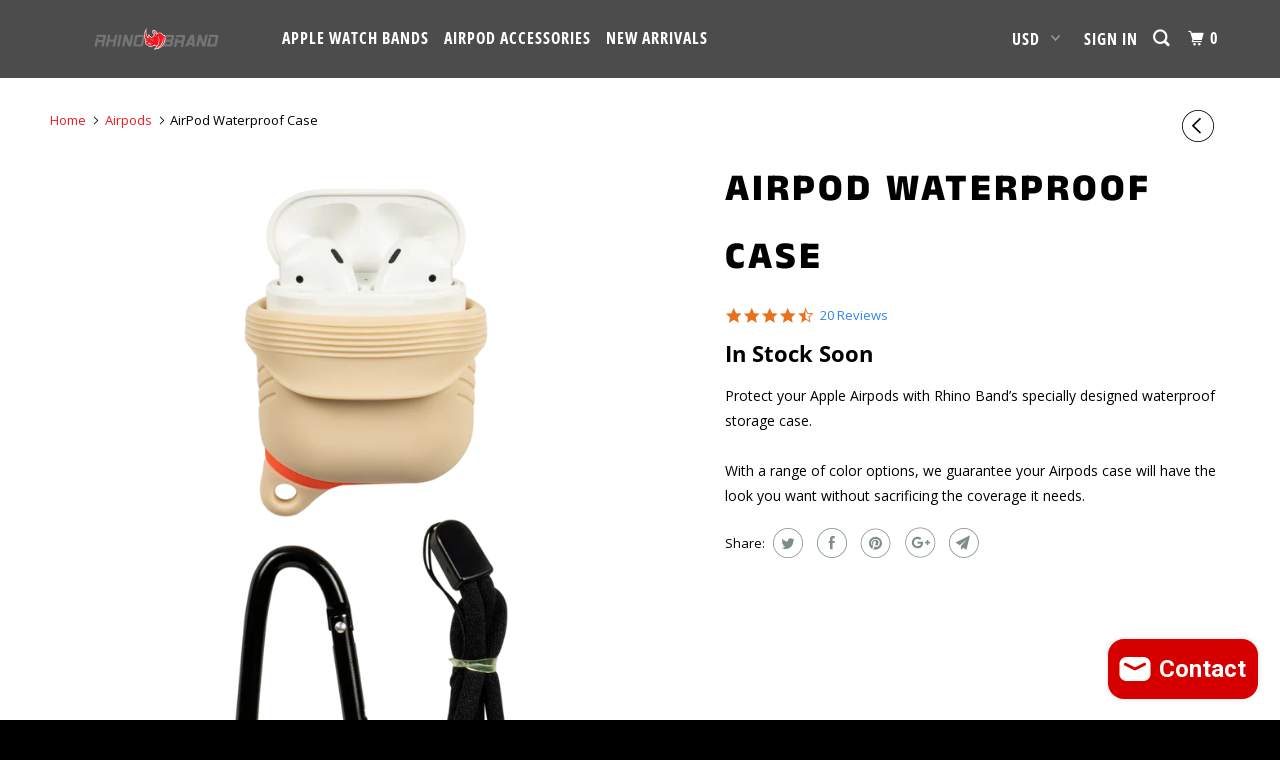

--- FILE ---
content_type: text/html; charset=utf-8
request_url: https://rhinobrand.com/collections/airpods/products/airpod-waterproof-case?variant=11954023301156
body_size: 30916
content:
<!DOCTYPE html>
<!--[if lt IE 7 ]><html class="ie ie6" lang="en"> <![endif]-->
<!--[if IE 7 ]><html class="ie ie7" lang="en"> <![endif]-->
<!--[if IE 8 ]><html class="ie ie8" lang="en"> <![endif]-->
<!--[if IE 9 ]><html class="ie ie9" lang="en"> <![endif]-->
<!--[if (gte IE 10)|!(IE)]><!--><html lang="en"> <!--<![endif]-->
  <head><script> var fc_metafield_smartappbanner = {"appstatus":"enable","apptitle":"Rhino Brand","appdescription":"Shop easier.","price":"FREE","iconurl":"https:\/\/shopify.architechpro.cc\/images\/sbannerurl\/rhino-brand.myshopify.com\/logo.jpg","androidappurl":"","iosappurl":"https:\/\/apps.apple.com\/us\/app\/rhino-brand\/id1520451036","buttontext":"Install Now","appid":"1520451036","bottombanner":"off","productdisplay":"false","scheme":"","run":"true"}; </script>
    <meta name="facebook-domain-verification" content="9lh20fafvyg2w97qr9kho9r1bte24h" />

<script src="https://cdn.shopifycloud.com/ar-quicklook-js/assets/v1/shopify3d.js" crossorigin="anonymous"></script>    
    
    <meta name="google-site-verification" content="RAgWxEs0aVKNaFHcT9GEXfK-euqf3Thu6egSbYvvjkE" />
    <meta name="google-site-verification" content="UtefEZVHGKkVz73zYpycPsBwUzfn7rHULogdQfG_QRw" />
<script src="https://www.googleoptimize.com/optimize.js?id=OPT-KVLLWTP"></script>    
<!-- Google Tag Manager -->
<script>(function(w,d,s,l,i){w[l]=w[l]||[];w[l].push({'gtm.start':
new Date().getTime(),event:'gtm.js'});var f=d.getElementsByTagName(s)[0],
j=d.createElement(s),dl=l!='dataLayer'?'&l='+l:'';j.async=true;j.src=
'https://www.googletagmanager.com/gtm.js?id='+i+dl;f.parentNode.insertBefore(j,f);
})(window,document,'script','dataLayer','GTM-MQVF4V2');</script>
<!-- End Google Tag Manager -->

<meta name="msvalidate.01" content="0FBFB935CBD2E8AF9A9E387113052B41" />
    <meta charset="utf-8">
    <meta http-equiv="cleartype" content="on">
    <meta name="robots" content="index,follow">

    
    <title>Waterproof AirPods Case | Podgrips Collection | Rhino Brand</title>

    
      <meta name="description" content="Rhino Brand has crafted the ultimate apple airpods waterproof case. Our airpods waterproof case includes a charging port at the base for optimal performance, offering a secure airpod case cover that simultaneously protects &amp; charges. The waterproof airpods case allows you to use them whever and whenever." />
    

    

<meta name="author" content="Rhino Brand">
<meta property="og:url" content="https://rhinobrand.com/products/airpod-waterproof-case">
<meta property="og:site_name" content="Rhino Brand">


  <meta property="og:type" content="product">
  <meta property="og:title" content="AirPod Waterproof Case">
  
    <meta property="og:image" content="http://rhinobrand.com/cdn/shop/products/apgfullkitopentan_600x.png?v=1598644725">
    <meta property="og:image:secure_url" content="https://rhinobrand.com/cdn/shop/products/apgfullkitopentan_600x.png?v=1598644725">
    
  
    <meta property="og:image" content="http://rhinobrand.com/cdn/shop/products/apgfullkitopenblk_600x.png?v=1598644725">
    <meta property="og:image:secure_url" content="https://rhinobrand.com/cdn/shop/products/apgfullkitopenblk_600x.png?v=1598644725">
    
  
    <meta property="og:image" content="http://rhinobrand.com/cdn/shop/products/apgfullkitopenred_600x.png?v=1598644725">
    <meta property="og:image:secure_url" content="https://rhinobrand.com/cdn/shop/products/apgfullkitopenred_600x.png?v=1598644725">
    
  
  <meta property="og:price:amount" content="20.00">
  <meta property="og:price:currency" content="USD">


  <meta property="og:description" content="Rhino Brand has crafted the ultimate apple airpods waterproof case. Our airpods waterproof case includes a charging port at the base for optimal performance, offering a secure airpod case cover that simultaneously protects &amp; charges. The waterproof airpods case allows you to use them whever and whenever.">




  <meta name="twitter:site" content="@BandRhino">

<meta name="twitter:card" content="summary">

  <meta name="twitter:title" content="AirPod Waterproof Case">
  <meta name="twitter:description" content="Protect your Apple Airpods with Rhino Band’s specially designed waterproof storage case.With a range of color options, we guarantee your Airpods case will have the look you want without sacrificing the coverage it needs.">
  <meta name="twitter:image" content="https://rhinobrand.com/cdn/shop/products/apgfullkitopentan_240x.png?v=1598644725">
  <meta name="twitter:image:width" content="240">
  <meta name="twitter:image:height" content="240">



    
      <link rel="prev" href="/collections/airpods/products/airpod-grips-ear-hooks">
    
    

    <!-- Mobile Specific Metas -->
    <meta name="HandheldFriendly" content="True">
    <meta name="MobileOptimized" content="320">
    <meta name="viewport" content="width=device-width,initial-scale=1">
    <meta name="theme-color" content="#ffffff">

    <!-- Stylesheets for Parallax 3.5.0 -->
    <link href="//rhinobrand.com/cdn/shop/t/14/assets/styles.scss.css?v=69194892091573398701759259976" rel="stylesheet" type="text/css" media="all" />

    
      <link rel="shortcut icon" type="image/x-icon" href="//rhinobrand.com/cdn/shop/files/rhino-head-with-white-outline_32x32.png?v=1613151664">
    

    <link rel="canonical" href="https://rhinobrand.com/products/airpod-waterproof-case" />

    

    <script src="//rhinobrand.com/cdn/shop/t/14/assets/app.js?v=70895591043372272441607113819" type="text/javascript"></script>

    <!--[if lte IE 8]>
      <link href="//rhinobrand.com/cdn/shop/t/14/assets/ie.css?v=1024305471161636101607113819" rel="stylesheet" type="text/css" media="all" />
      <script src="//rhinobrand.com/cdn/shop/t/14/assets/skrollr.ie.js?v=116292453382836155221607113790" type="text/javascript"></script>
    <![endif]-->

    <script>window.performance && window.performance.mark && window.performance.mark('shopify.content_for_header.start');</script><meta name="google-site-verification" content="RAgWxEs0aVKNaFHcT9GEXfK-euqf3Thu6egSbYvvjkE">
<meta id="shopify-digital-wallet" name="shopify-digital-wallet" content="/16145127/digital_wallets/dialog">
<meta name="shopify-checkout-api-token" content="22ec9244ef80c827fc71f54f08a35f29">
<meta id="in-context-paypal-metadata" data-shop-id="16145127" data-venmo-supported="false" data-environment="production" data-locale="en_US" data-paypal-v4="true" data-currency="USD">
<link rel="alternate" type="application/json+oembed" href="https://rhinobrand.com/products/airpod-waterproof-case.oembed">
<script async="async" src="/checkouts/internal/preloads.js?locale=en-US"></script>
<link rel="preconnect" href="https://shop.app" crossorigin="anonymous">
<script async="async" src="https://shop.app/checkouts/internal/preloads.js?locale=en-US&shop_id=16145127" crossorigin="anonymous"></script>
<script id="apple-pay-shop-capabilities" type="application/json">{"shopId":16145127,"countryCode":"US","currencyCode":"USD","merchantCapabilities":["supports3DS"],"merchantId":"gid:\/\/shopify\/Shop\/16145127","merchantName":"Rhino Brand","requiredBillingContactFields":["postalAddress","email","phone"],"requiredShippingContactFields":["postalAddress","email","phone"],"shippingType":"shipping","supportedNetworks":["visa","masterCard","amex","discover","elo","jcb"],"total":{"type":"pending","label":"Rhino Brand","amount":"1.00"},"shopifyPaymentsEnabled":true,"supportsSubscriptions":true}</script>
<script id="shopify-features" type="application/json">{"accessToken":"22ec9244ef80c827fc71f54f08a35f29","betas":["rich-media-storefront-analytics"],"domain":"rhinobrand.com","predictiveSearch":true,"shopId":16145127,"locale":"en"}</script>
<script>var Shopify = Shopify || {};
Shopify.shop = "rhino-brand.myshopify.com";
Shopify.locale = "en";
Shopify.currency = {"active":"USD","rate":"1.0"};
Shopify.country = "US";
Shopify.theme = {"name":"Parallax - Live Version August 2018 + Yotpo","id":116638187693,"schema_name":"Parallax","schema_version":"3.5.0","theme_store_id":688,"role":"main"};
Shopify.theme.handle = "null";
Shopify.theme.style = {"id":null,"handle":null};
Shopify.cdnHost = "rhinobrand.com/cdn";
Shopify.routes = Shopify.routes || {};
Shopify.routes.root = "/";</script>
<script type="module">!function(o){(o.Shopify=o.Shopify||{}).modules=!0}(window);</script>
<script>!function(o){function n(){var o=[];function n(){o.push(Array.prototype.slice.apply(arguments))}return n.q=o,n}var t=o.Shopify=o.Shopify||{};t.loadFeatures=n(),t.autoloadFeatures=n()}(window);</script>
<script>
  window.ShopifyPay = window.ShopifyPay || {};
  window.ShopifyPay.apiHost = "shop.app\/pay";
  window.ShopifyPay.redirectState = null;
</script>
<script id="shop-js-analytics" type="application/json">{"pageType":"product"}</script>
<script defer="defer" async type="module" src="//rhinobrand.com/cdn/shopifycloud/shop-js/modules/v2/client.init-shop-cart-sync_BdyHc3Nr.en.esm.js"></script>
<script defer="defer" async type="module" src="//rhinobrand.com/cdn/shopifycloud/shop-js/modules/v2/chunk.common_Daul8nwZ.esm.js"></script>
<script type="module">
  await import("//rhinobrand.com/cdn/shopifycloud/shop-js/modules/v2/client.init-shop-cart-sync_BdyHc3Nr.en.esm.js");
await import("//rhinobrand.com/cdn/shopifycloud/shop-js/modules/v2/chunk.common_Daul8nwZ.esm.js");

  window.Shopify.SignInWithShop?.initShopCartSync?.({"fedCMEnabled":true,"windoidEnabled":true});

</script>
<script>
  window.Shopify = window.Shopify || {};
  if (!window.Shopify.featureAssets) window.Shopify.featureAssets = {};
  window.Shopify.featureAssets['shop-js'] = {"shop-cart-sync":["modules/v2/client.shop-cart-sync_QYOiDySF.en.esm.js","modules/v2/chunk.common_Daul8nwZ.esm.js"],"init-fed-cm":["modules/v2/client.init-fed-cm_DchLp9rc.en.esm.js","modules/v2/chunk.common_Daul8nwZ.esm.js"],"shop-button":["modules/v2/client.shop-button_OV7bAJc5.en.esm.js","modules/v2/chunk.common_Daul8nwZ.esm.js"],"init-windoid":["modules/v2/client.init-windoid_DwxFKQ8e.en.esm.js","modules/v2/chunk.common_Daul8nwZ.esm.js"],"shop-cash-offers":["modules/v2/client.shop-cash-offers_DWtL6Bq3.en.esm.js","modules/v2/chunk.common_Daul8nwZ.esm.js","modules/v2/chunk.modal_CQq8HTM6.esm.js"],"shop-toast-manager":["modules/v2/client.shop-toast-manager_CX9r1SjA.en.esm.js","modules/v2/chunk.common_Daul8nwZ.esm.js"],"init-shop-email-lookup-coordinator":["modules/v2/client.init-shop-email-lookup-coordinator_UhKnw74l.en.esm.js","modules/v2/chunk.common_Daul8nwZ.esm.js"],"pay-button":["modules/v2/client.pay-button_DzxNnLDY.en.esm.js","modules/v2/chunk.common_Daul8nwZ.esm.js"],"avatar":["modules/v2/client.avatar_BTnouDA3.en.esm.js"],"init-shop-cart-sync":["modules/v2/client.init-shop-cart-sync_BdyHc3Nr.en.esm.js","modules/v2/chunk.common_Daul8nwZ.esm.js"],"shop-login-button":["modules/v2/client.shop-login-button_D8B466_1.en.esm.js","modules/v2/chunk.common_Daul8nwZ.esm.js","modules/v2/chunk.modal_CQq8HTM6.esm.js"],"init-customer-accounts-sign-up":["modules/v2/client.init-customer-accounts-sign-up_C8fpPm4i.en.esm.js","modules/v2/client.shop-login-button_D8B466_1.en.esm.js","modules/v2/chunk.common_Daul8nwZ.esm.js","modules/v2/chunk.modal_CQq8HTM6.esm.js"],"init-shop-for-new-customer-accounts":["modules/v2/client.init-shop-for-new-customer-accounts_CVTO0Ztu.en.esm.js","modules/v2/client.shop-login-button_D8B466_1.en.esm.js","modules/v2/chunk.common_Daul8nwZ.esm.js","modules/v2/chunk.modal_CQq8HTM6.esm.js"],"init-customer-accounts":["modules/v2/client.init-customer-accounts_dRgKMfrE.en.esm.js","modules/v2/client.shop-login-button_D8B466_1.en.esm.js","modules/v2/chunk.common_Daul8nwZ.esm.js","modules/v2/chunk.modal_CQq8HTM6.esm.js"],"shop-follow-button":["modules/v2/client.shop-follow-button_CkZpjEct.en.esm.js","modules/v2/chunk.common_Daul8nwZ.esm.js","modules/v2/chunk.modal_CQq8HTM6.esm.js"],"lead-capture":["modules/v2/client.lead-capture_BntHBhfp.en.esm.js","modules/v2/chunk.common_Daul8nwZ.esm.js","modules/v2/chunk.modal_CQq8HTM6.esm.js"],"checkout-modal":["modules/v2/client.checkout-modal_CfxcYbTm.en.esm.js","modules/v2/chunk.common_Daul8nwZ.esm.js","modules/v2/chunk.modal_CQq8HTM6.esm.js"],"shop-login":["modules/v2/client.shop-login_Da4GZ2H6.en.esm.js","modules/v2/chunk.common_Daul8nwZ.esm.js","modules/v2/chunk.modal_CQq8HTM6.esm.js"],"payment-terms":["modules/v2/client.payment-terms_MV4M3zvL.en.esm.js","modules/v2/chunk.common_Daul8nwZ.esm.js","modules/v2/chunk.modal_CQq8HTM6.esm.js"]};
</script>
<script>(function() {
  var isLoaded = false;
  function asyncLoad() {
    if (isLoaded) return;
    isLoaded = true;
    var urls = ["https:\/\/d10lpsik1i8c69.cloudfront.net\/w.js?shop=rhino-brand.myshopify.com","https:\/\/d18eg7dreypte5.cloudfront.net\/browse-abandonment\/v2\/browse_abandonment.js?shop=rhino-brand.myshopify.com"];
    for (var i = 0; i < urls.length; i++) {
      var s = document.createElement('script');
      s.type = 'text/javascript';
      s.async = true;
      s.src = urls[i];
      var x = document.getElementsByTagName('script')[0];
      x.parentNode.insertBefore(s, x);
    }
  };
  if(window.attachEvent) {
    window.attachEvent('onload', asyncLoad);
  } else {
    window.addEventListener('load', asyncLoad, false);
  }
})();</script>
<script id="__st">var __st={"a":16145127,"offset":-18000,"reqid":"fbd5b3a2-9f9e-4162-83e3-c217591fc118-1769022099","pageurl":"rhinobrand.com\/collections\/airpods\/products\/airpod-waterproof-case?variant=11954023301156","u":"589b949ad1a7","p":"product","rtyp":"product","rid":1524452622372};</script>
<script>window.ShopifyPaypalV4VisibilityTracking = true;</script>
<script id="captcha-bootstrap">!function(){'use strict';const t='contact',e='account',n='new_comment',o=[[t,t],['blogs',n],['comments',n],[t,'customer']],c=[[e,'customer_login'],[e,'guest_login'],[e,'recover_customer_password'],[e,'create_customer']],r=t=>t.map((([t,e])=>`form[action*='/${t}']:not([data-nocaptcha='true']) input[name='form_type'][value='${e}']`)).join(','),a=t=>()=>t?[...document.querySelectorAll(t)].map((t=>t.form)):[];function s(){const t=[...o],e=r(t);return a(e)}const i='password',u='form_key',d=['recaptcha-v3-token','g-recaptcha-response','h-captcha-response',i],f=()=>{try{return window.sessionStorage}catch{return}},m='__shopify_v',_=t=>t.elements[u];function p(t,e,n=!1){try{const o=window.sessionStorage,c=JSON.parse(o.getItem(e)),{data:r}=function(t){const{data:e,action:n}=t;return t[m]||n?{data:e,action:n}:{data:t,action:n}}(c);for(const[e,n]of Object.entries(r))t.elements[e]&&(t.elements[e].value=n);n&&o.removeItem(e)}catch(o){console.error('form repopulation failed',{error:o})}}const l='form_type',E='cptcha';function T(t){t.dataset[E]=!0}const w=window,h=w.document,L='Shopify',v='ce_forms',y='captcha';let A=!1;((t,e)=>{const n=(g='f06e6c50-85a8-45c8-87d0-21a2b65856fe',I='https://cdn.shopify.com/shopifycloud/storefront-forms-hcaptcha/ce_storefront_forms_captcha_hcaptcha.v1.5.2.iife.js',D={infoText:'Protected by hCaptcha',privacyText:'Privacy',termsText:'Terms'},(t,e,n)=>{const o=w[L][v],c=o.bindForm;if(c)return c(t,g,e,D).then(n);var r;o.q.push([[t,g,e,D],n]),r=I,A||(h.body.append(Object.assign(h.createElement('script'),{id:'captcha-provider',async:!0,src:r})),A=!0)});var g,I,D;w[L]=w[L]||{},w[L][v]=w[L][v]||{},w[L][v].q=[],w[L][y]=w[L][y]||{},w[L][y].protect=function(t,e){n(t,void 0,e),T(t)},Object.freeze(w[L][y]),function(t,e,n,w,h,L){const[v,y,A,g]=function(t,e,n){const i=e?o:[],u=t?c:[],d=[...i,...u],f=r(d),m=r(i),_=r(d.filter((([t,e])=>n.includes(e))));return[a(f),a(m),a(_),s()]}(w,h,L),I=t=>{const e=t.target;return e instanceof HTMLFormElement?e:e&&e.form},D=t=>v().includes(t);t.addEventListener('submit',(t=>{const e=I(t);if(!e)return;const n=D(e)&&!e.dataset.hcaptchaBound&&!e.dataset.recaptchaBound,o=_(e),c=g().includes(e)&&(!o||!o.value);(n||c)&&t.preventDefault(),c&&!n&&(function(t){try{if(!f())return;!function(t){const e=f();if(!e)return;const n=_(t);if(!n)return;const o=n.value;o&&e.removeItem(o)}(t);const e=Array.from(Array(32),(()=>Math.random().toString(36)[2])).join('');!function(t,e){_(t)||t.append(Object.assign(document.createElement('input'),{type:'hidden',name:u})),t.elements[u].value=e}(t,e),function(t,e){const n=f();if(!n)return;const o=[...t.querySelectorAll(`input[type='${i}']`)].map((({name:t})=>t)),c=[...d,...o],r={};for(const[a,s]of new FormData(t).entries())c.includes(a)||(r[a]=s);n.setItem(e,JSON.stringify({[m]:1,action:t.action,data:r}))}(t,e)}catch(e){console.error('failed to persist form',e)}}(e),e.submit())}));const S=(t,e)=>{t&&!t.dataset[E]&&(n(t,e.some((e=>e===t))),T(t))};for(const o of['focusin','change'])t.addEventListener(o,(t=>{const e=I(t);D(e)&&S(e,y())}));const B=e.get('form_key'),M=e.get(l),P=B&&M;t.addEventListener('DOMContentLoaded',(()=>{const t=y();if(P)for(const e of t)e.elements[l].value===M&&p(e,B);[...new Set([...A(),...v().filter((t=>'true'===t.dataset.shopifyCaptcha))])].forEach((e=>S(e,t)))}))}(h,new URLSearchParams(w.location.search),n,t,e,['guest_login'])})(!0,!0)}();</script>
<script integrity="sha256-4kQ18oKyAcykRKYeNunJcIwy7WH5gtpwJnB7kiuLZ1E=" data-source-attribution="shopify.loadfeatures" defer="defer" src="//rhinobrand.com/cdn/shopifycloud/storefront/assets/storefront/load_feature-a0a9edcb.js" crossorigin="anonymous"></script>
<script crossorigin="anonymous" defer="defer" src="//rhinobrand.com/cdn/shopifycloud/storefront/assets/shopify_pay/storefront-65b4c6d7.js?v=20250812"></script>
<script data-source-attribution="shopify.dynamic_checkout.dynamic.init">var Shopify=Shopify||{};Shopify.PaymentButton=Shopify.PaymentButton||{isStorefrontPortableWallets:!0,init:function(){window.Shopify.PaymentButton.init=function(){};var t=document.createElement("script");t.src="https://rhinobrand.com/cdn/shopifycloud/portable-wallets/latest/portable-wallets.en.js",t.type="module",document.head.appendChild(t)}};
</script>
<script data-source-attribution="shopify.dynamic_checkout.buyer_consent">
  function portableWalletsHideBuyerConsent(e){var t=document.getElementById("shopify-buyer-consent"),n=document.getElementById("shopify-subscription-policy-button");t&&n&&(t.classList.add("hidden"),t.setAttribute("aria-hidden","true"),n.removeEventListener("click",e))}function portableWalletsShowBuyerConsent(e){var t=document.getElementById("shopify-buyer-consent"),n=document.getElementById("shopify-subscription-policy-button");t&&n&&(t.classList.remove("hidden"),t.removeAttribute("aria-hidden"),n.addEventListener("click",e))}window.Shopify?.PaymentButton&&(window.Shopify.PaymentButton.hideBuyerConsent=portableWalletsHideBuyerConsent,window.Shopify.PaymentButton.showBuyerConsent=portableWalletsShowBuyerConsent);
</script>
<script data-source-attribution="shopify.dynamic_checkout.cart.bootstrap">document.addEventListener("DOMContentLoaded",(function(){function t(){return document.querySelector("shopify-accelerated-checkout-cart, shopify-accelerated-checkout")}if(t())Shopify.PaymentButton.init();else{new MutationObserver((function(e,n){t()&&(Shopify.PaymentButton.init(),n.disconnect())})).observe(document.body,{childList:!0,subtree:!0})}}));
</script>
<link id="shopify-accelerated-checkout-styles" rel="stylesheet" media="screen" href="https://rhinobrand.com/cdn/shopifycloud/portable-wallets/latest/accelerated-checkout-backwards-compat.css" crossorigin="anonymous">
<style id="shopify-accelerated-checkout-cart">
        #shopify-buyer-consent {
  margin-top: 1em;
  display: inline-block;
  width: 100%;
}

#shopify-buyer-consent.hidden {
  display: none;
}

#shopify-subscription-policy-button {
  background: none;
  border: none;
  padding: 0;
  text-decoration: underline;
  font-size: inherit;
  cursor: pointer;
}

#shopify-subscription-policy-button::before {
  box-shadow: none;
}

      </style>

<script>window.performance && window.performance.mark && window.performance.mark('shopify.content_for_header.end');</script>

<script>window.BOLD = window.BOLD || {};
    window.BOLD.common = window.BOLD.common || {};
    window.BOLD.common.Shopify = window.BOLD.common.Shopify || {};
    window.BOLD.common.Shopify.shop = {
      domain: 'rhinobrand.com',
      permanent_domain: 'rhino-brand.myshopify.com',
      url: 'https://rhinobrand.com',
      secure_url: 'https://rhinobrand.com',
      money_format: "${{amount}}",
      currency: "USD"
    };
    window.BOLD.common.Shopify.customer = {
      id: null,
      tags: null,
    };
    window.BOLD.common.Shopify.cart = {"note":null,"attributes":{},"original_total_price":0,"total_price":0,"total_discount":0,"total_weight":0.0,"item_count":0,"items":[],"requires_shipping":false,"currency":"USD","items_subtotal_price":0,"cart_level_discount_applications":[],"checkout_charge_amount":0};
    window.BOLD.common.template = 'product';window.BOLD.common.Shopify.formatMoney = function(money, format) {
        function n(t, e) {
            return "undefined" == typeof t ? e : t
        }
        function r(t, e, r, i) {
            if (e = n(e, 2),
                r = n(r, ","),
                i = n(i, "."),
            isNaN(t) || null == t)
                return 0;
            t = (t / 100).toFixed(e);
            var o = t.split(".")
                , a = o[0].replace(/(\d)(?=(\d\d\d)+(?!\d))/g, "$1" + r)
                , s = o[1] ? i + o[1] : "";
            return a + s
        }
        "string" == typeof money && (money = money.replace(".", ""));
        var i = ""
            , o = /\{\{\s*(\w+)\s*\}\}/
            , a = format || window.BOLD.common.Shopify.shop.money_format || window.Shopify.money_format || "$ {{ amount }}";
        switch (a.match(o)[1]) {
            case "amount":
                i = r(money, 2, ",", ".");
                break;
            case "amount_no_decimals":
                i = r(money, 0, ",", ".");
                break;
            case "amount_with_comma_separator":
                i = r(money, 2, ".", ",");
                break;
            case "amount_no_decimals_with_comma_separator":
                i = r(money, 0, ".", ",");
                break;
            case "amount_with_space_separator":
                i = r(money, 2, " ", ",");
                break;
            case "amount_no_decimals_with_space_separator":
                i = r(money, 0, " ", ",");
                break;
            case "amount_with_apostrophe_separator":
                i = r(money, 2, "'", ".");
                break;
        }
        return a.replace(o, i);
    };
    window.BOLD.common.Shopify.saveProduct = function (handle, product) {
      if (typeof handle === 'string' && typeof window.BOLD.common.Shopify.products[handle] === 'undefined') {
        if (typeof product === 'number') {
          window.BOLD.common.Shopify.handles[product] = handle;
          product = { id: product };
        }
        window.BOLD.common.Shopify.products[handle] = product;
      }
    };
    window.BOLD.common.Shopify.saveVariant = function (variant_id, variant) {
      if (typeof variant_id === 'number' && typeof window.BOLD.common.Shopify.variants[variant_id] === 'undefined') {
        window.BOLD.common.Shopify.variants[variant_id] = variant;
      }
    };window.BOLD.common.Shopify.products = window.BOLD.common.Shopify.products || {};
    window.BOLD.common.Shopify.variants = window.BOLD.common.Shopify.variants || {};
    window.BOLD.common.Shopify.handles = window.BOLD.common.Shopify.handles || {};window.BOLD.common.Shopify.saveProduct("airpod-waterproof-case", 1524452622372);window.BOLD.common.Shopify.saveVariant(11954021072932, { product_id: 1524452622372, product_handle: "airpod-waterproof-case", price: 2000, group_id: '', csp_metafield: {}});window.BOLD.common.Shopify.saveVariant(11954021105700, { product_id: 1524452622372, product_handle: "airpod-waterproof-case", price: 2000, group_id: '', csp_metafield: {}});window.BOLD.common.Shopify.saveVariant(11954023301156, { product_id: 1524452622372, product_handle: "airpod-waterproof-case", price: 2000, group_id: '', csp_metafield: {}});window.BOLD.common.Shopify.saveVariant(11954027429924, { product_id: 1524452622372, product_handle: "airpod-waterproof-case", price: 2000, group_id: '', csp_metafield: {}});window.BOLD.common.Shopify.saveVariant(35900863021222, { product_id: 1524452622372, product_handle: "airpod-waterproof-case", price: 2000, group_id: '', csp_metafield: {}});window.BOLD.common.Shopify.saveVariant(35900877570214, { product_id: 1524452622372, product_handle: "airpod-waterproof-case", price: 2000, group_id: '', csp_metafield: {}});window.BOLD.common.Shopify.saveVariant(35900886712486, { product_id: 1524452622372, product_handle: "airpod-waterproof-case", price: 2000, group_id: '', csp_metafield: {}});window.BOLD.apps_installed = {"Product Upsell":3,"Xero":1} || {};window.BOLD.common.Shopify.saveProduct("airpod-grips-ear-hooks", 1053107945508);window.BOLD.common.Shopify.saveVariant(42383060861182, { product_id: 1053107945508, product_handle: "airpod-grips-ear-hooks", price: 1299, group_id: '', csp_metafield: {}});window.BOLD.common.Shopify.saveVariant(10605570293796, { product_id: 1053107945508, product_handle: "airpod-grips-ear-hooks", price: 1299, group_id: '', csp_metafield: {}});window.BOLD.common.Shopify.saveVariant(10605568589860, { product_id: 1053107945508, product_handle: "airpod-grips-ear-hooks", price: 1299, group_id: '', csp_metafield: {}});window.BOLD.common.Shopify.saveVariant(10605570916388, { product_id: 1053107945508, product_handle: "airpod-grips-ear-hooks", price: 1299, group_id: '', csp_metafield: {}});window.BOLD.common.Shopify.saveVariant(9880875532324, { product_id: 1053107945508, product_handle: "airpod-grips-ear-hooks", price: 1299, group_id: '', csp_metafield: {}});window.BOLD.common.Shopify.saveProduct("airpod-waterproof-case", 1524452622372);window.BOLD.common.Shopify.saveVariant(11954021072932, { product_id: 1524452622372, product_handle: "airpod-waterproof-case", price: 2000, group_id: '', csp_metafield: {}});window.BOLD.common.Shopify.saveVariant(11954021105700, { product_id: 1524452622372, product_handle: "airpod-waterproof-case", price: 2000, group_id: '', csp_metafield: {}});window.BOLD.common.Shopify.saveVariant(11954023301156, { product_id: 1524452622372, product_handle: "airpod-waterproof-case", price: 2000, group_id: '', csp_metafield: {}});window.BOLD.common.Shopify.saveVariant(11954027429924, { product_id: 1524452622372, product_handle: "airpod-waterproof-case", price: 2000, group_id: '', csp_metafield: {}});window.BOLD.common.Shopify.saveVariant(35900863021222, { product_id: 1524452622372, product_handle: "airpod-waterproof-case", price: 2000, group_id: '', csp_metafield: {}});window.BOLD.common.Shopify.saveVariant(35900877570214, { product_id: 1524452622372, product_handle: "airpod-waterproof-case", price: 2000, group_id: '', csp_metafield: {}});window.BOLD.common.Shopify.saveVariant(35900886712486, { product_id: 1524452622372, product_handle: "airpod-waterproof-case", price: 2000, group_id: '', csp_metafield: {}});window.BOLD.common.Shopify.metafields = window.BOLD.common.Shopify.metafields || {};window.BOLD.common.Shopify.metafields["bold_rp"] = {};window.BOLD.common.Shopify.metafields["bold_csp_defaults"] = {};window.BOLD.common.cacheParams = window.BOLD.common.cacheParams || {};
</script><link href="//rhinobrand.com/cdn/shop/t/14/assets/bold-upsell.css?v=51915886505602322711607113735" rel="stylesheet" type="text/css" media="all" />
<link href="//rhinobrand.com/cdn/shop/t/14/assets/bold-upsell-custom.css?v=150135899998303055901607113734" rel="stylesheet" type="text/css" media="all" /><noscript>
      <style>

        .slides > li:first-child { display: block; }
        .image__fallback {
          width: 100vw;
          display: block !important;
          max-width: 100vw !important;
          margin-bottom: 0;
        }
        .image__fallback + .hsContainer__image {
          display: none !important;
        }
        .hsContainer {
          height: auto !important;
        }
        .no-js-only {
          display: inherit !important;
        }
        .icon-cart.cart-button {
          display: none;
        }
        .lazyload,
        .cart_page_image img {
          opacity: 1;
          -webkit-filter: blur(0);
          filter: blur(0);
        }
        .bcg .hsContent {
          background-color: transparent;
        }
        .animate_right,
        .animate_left,
        .animate_up,
        .animate_down {
          opacity: 1;
        }
        .flexslider .slides>li {
          display: block;
        }
        .product_section .product_form {
          opacity: 1;
        }
        .multi_select,
        form .select {
          display: block !important;
        }
        .swatch_options {
          display: none;
        }
      </style>
    </noscript>
    <meta name="google-site-verification" content="A263EDtqY-FIIfFtR9znMnuoTOGw6xFriUePsQxiXAM" />

  <link rel="stylesheet" href="//rhinobrand.com/cdn/shop/t/14/assets/sca-pp.css?v=26248894406678077071607113788">
 <script>
  
  SCAPPShop = {};
    
  </script>
<script src="//rhinobrand.com/cdn/shop/t/14/assets/sca-pp-initial.js?v=177694810918602779701607113788" type="text/javascript"></script>
   

    

    
  <!-- "snippets/judgeme_core.liquid" was not rendered, the associated app was uninstalled -->


<script>window.__pagefly_analytics_settings__={"acceptTracking":true};</script>
 

<!-- Yotpo JavaScript -->
<script type="text/javascript">(function e(){var e=document.createElement("script");e.type="text/javascript",e.async=true,e.src="//staticw2.yotpo.com/6nX1fTc6Y5sFTiRJZCVIHLvd76HGXBt7xIUHBG8B/widget.js";var t=document.getElementsByTagName("script")[0];t.parentNode.insertBefore(e,t)})();</script>
<!-- End of Yotpo JavaScript -->











  


<!-- BEGIN app block: shopify://apps/pagefly-page-builder/blocks/app-embed/83e179f7-59a0-4589-8c66-c0dddf959200 -->

<!-- BEGIN app snippet: pagefly-cro-ab-testing-main -->







<script>
  ;(function () {
    const url = new URL(window.location)
    const viewParam = url.searchParams.get('view')
    if (viewParam && viewParam.includes('variant-pf-')) {
      url.searchParams.set('pf_v', viewParam)
      url.searchParams.delete('view')
      window.history.replaceState({}, '', url)
    }
  })()
</script>



<script type='module'>
  
  window.PAGEFLY_CRO = window.PAGEFLY_CRO || {}

  window.PAGEFLY_CRO['data_debug'] = {
    original_template_suffix: "pagefly.c8027e90",
    allow_ab_test: false,
    ab_test_start_time: 0,
    ab_test_end_time: 0,
    today_date_time: 1769022099000,
  }
  window.PAGEFLY_CRO['GA4'] = { enabled: false}
</script>

<!-- END app snippet -->








  <script src='https://cdn.shopify.com/extensions/019bb4f9-aed6-78a3-be91-e9d44663e6bf/pagefly-page-builder-215/assets/pagefly-helper.js' defer='defer'></script>

  <script src='https://cdn.shopify.com/extensions/019bb4f9-aed6-78a3-be91-e9d44663e6bf/pagefly-page-builder-215/assets/pagefly-general-helper.js' defer='defer'></script>

  <script src='https://cdn.shopify.com/extensions/019bb4f9-aed6-78a3-be91-e9d44663e6bf/pagefly-page-builder-215/assets/pagefly-snap-slider.js' defer='defer'></script>

  <script src='https://cdn.shopify.com/extensions/019bb4f9-aed6-78a3-be91-e9d44663e6bf/pagefly-page-builder-215/assets/pagefly-slideshow-v3.js' defer='defer'></script>

  <script src='https://cdn.shopify.com/extensions/019bb4f9-aed6-78a3-be91-e9d44663e6bf/pagefly-page-builder-215/assets/pagefly-slideshow-v4.js' defer='defer'></script>

  <script src='https://cdn.shopify.com/extensions/019bb4f9-aed6-78a3-be91-e9d44663e6bf/pagefly-page-builder-215/assets/pagefly-glider.js' defer='defer'></script>

  <script src='https://cdn.shopify.com/extensions/019bb4f9-aed6-78a3-be91-e9d44663e6bf/pagefly-page-builder-215/assets/pagefly-slideshow-v1-v2.js' defer='defer'></script>

  <script src='https://cdn.shopify.com/extensions/019bb4f9-aed6-78a3-be91-e9d44663e6bf/pagefly-page-builder-215/assets/pagefly-product-media.js' defer='defer'></script>

  <script src='https://cdn.shopify.com/extensions/019bb4f9-aed6-78a3-be91-e9d44663e6bf/pagefly-page-builder-215/assets/pagefly-product.js' defer='defer'></script>


<script id='pagefly-helper-data' type='application/json'>
  {
    "page_optimization": {
      "assets_prefetching": false
    },
    "elements_asset_mapper": {
      "Accordion": "https://cdn.shopify.com/extensions/019bb4f9-aed6-78a3-be91-e9d44663e6bf/pagefly-page-builder-215/assets/pagefly-accordion.js",
      "Accordion3": "https://cdn.shopify.com/extensions/019bb4f9-aed6-78a3-be91-e9d44663e6bf/pagefly-page-builder-215/assets/pagefly-accordion3.js",
      "CountDown": "https://cdn.shopify.com/extensions/019bb4f9-aed6-78a3-be91-e9d44663e6bf/pagefly-page-builder-215/assets/pagefly-countdown.js",
      "GMap1": "https://cdn.shopify.com/extensions/019bb4f9-aed6-78a3-be91-e9d44663e6bf/pagefly-page-builder-215/assets/pagefly-gmap.js",
      "GMap2": "https://cdn.shopify.com/extensions/019bb4f9-aed6-78a3-be91-e9d44663e6bf/pagefly-page-builder-215/assets/pagefly-gmap.js",
      "GMapBasicV2": "https://cdn.shopify.com/extensions/019bb4f9-aed6-78a3-be91-e9d44663e6bf/pagefly-page-builder-215/assets/pagefly-gmap.js",
      "GMapAdvancedV2": "https://cdn.shopify.com/extensions/019bb4f9-aed6-78a3-be91-e9d44663e6bf/pagefly-page-builder-215/assets/pagefly-gmap.js",
      "HTML.Video": "https://cdn.shopify.com/extensions/019bb4f9-aed6-78a3-be91-e9d44663e6bf/pagefly-page-builder-215/assets/pagefly-htmlvideo.js",
      "HTML.Video2": "https://cdn.shopify.com/extensions/019bb4f9-aed6-78a3-be91-e9d44663e6bf/pagefly-page-builder-215/assets/pagefly-htmlvideo2.js",
      "HTML.Video3": "https://cdn.shopify.com/extensions/019bb4f9-aed6-78a3-be91-e9d44663e6bf/pagefly-page-builder-215/assets/pagefly-htmlvideo2.js",
      "BackgroundVideo": "https://cdn.shopify.com/extensions/019bb4f9-aed6-78a3-be91-e9d44663e6bf/pagefly-page-builder-215/assets/pagefly-htmlvideo2.js",
      "Instagram": "https://cdn.shopify.com/extensions/019bb4f9-aed6-78a3-be91-e9d44663e6bf/pagefly-page-builder-215/assets/pagefly-instagram.js",
      "Instagram2": "https://cdn.shopify.com/extensions/019bb4f9-aed6-78a3-be91-e9d44663e6bf/pagefly-page-builder-215/assets/pagefly-instagram.js",
      "Insta3": "https://cdn.shopify.com/extensions/019bb4f9-aed6-78a3-be91-e9d44663e6bf/pagefly-page-builder-215/assets/pagefly-instagram3.js",
      "Tabs": "https://cdn.shopify.com/extensions/019bb4f9-aed6-78a3-be91-e9d44663e6bf/pagefly-page-builder-215/assets/pagefly-tab.js",
      "Tabs3": "https://cdn.shopify.com/extensions/019bb4f9-aed6-78a3-be91-e9d44663e6bf/pagefly-page-builder-215/assets/pagefly-tab3.js",
      "ProductBox": "https://cdn.shopify.com/extensions/019bb4f9-aed6-78a3-be91-e9d44663e6bf/pagefly-page-builder-215/assets/pagefly-cart.js",
      "FBPageBox2": "https://cdn.shopify.com/extensions/019bb4f9-aed6-78a3-be91-e9d44663e6bf/pagefly-page-builder-215/assets/pagefly-facebook.js",
      "FBLikeButton2": "https://cdn.shopify.com/extensions/019bb4f9-aed6-78a3-be91-e9d44663e6bf/pagefly-page-builder-215/assets/pagefly-facebook.js",
      "TwitterFeed2": "https://cdn.shopify.com/extensions/019bb4f9-aed6-78a3-be91-e9d44663e6bf/pagefly-page-builder-215/assets/pagefly-twitter.js",
      "Paragraph4": "https://cdn.shopify.com/extensions/019bb4f9-aed6-78a3-be91-e9d44663e6bf/pagefly-page-builder-215/assets/pagefly-paragraph4.js",

      "AliReviews": "https://cdn.shopify.com/extensions/019bb4f9-aed6-78a3-be91-e9d44663e6bf/pagefly-page-builder-215/assets/pagefly-3rd-elements.js",
      "BackInStock": "https://cdn.shopify.com/extensions/019bb4f9-aed6-78a3-be91-e9d44663e6bf/pagefly-page-builder-215/assets/pagefly-3rd-elements.js",
      "GloboBackInStock": "https://cdn.shopify.com/extensions/019bb4f9-aed6-78a3-be91-e9d44663e6bf/pagefly-page-builder-215/assets/pagefly-3rd-elements.js",
      "GrowaveWishlist": "https://cdn.shopify.com/extensions/019bb4f9-aed6-78a3-be91-e9d44663e6bf/pagefly-page-builder-215/assets/pagefly-3rd-elements.js",
      "InfiniteOptionsShopPad": "https://cdn.shopify.com/extensions/019bb4f9-aed6-78a3-be91-e9d44663e6bf/pagefly-page-builder-215/assets/pagefly-3rd-elements.js",
      "InkybayProductPersonalizer": "https://cdn.shopify.com/extensions/019bb4f9-aed6-78a3-be91-e9d44663e6bf/pagefly-page-builder-215/assets/pagefly-3rd-elements.js",
      "LimeSpot": "https://cdn.shopify.com/extensions/019bb4f9-aed6-78a3-be91-e9d44663e6bf/pagefly-page-builder-215/assets/pagefly-3rd-elements.js",
      "Loox": "https://cdn.shopify.com/extensions/019bb4f9-aed6-78a3-be91-e9d44663e6bf/pagefly-page-builder-215/assets/pagefly-3rd-elements.js",
      "Opinew": "https://cdn.shopify.com/extensions/019bb4f9-aed6-78a3-be91-e9d44663e6bf/pagefly-page-builder-215/assets/pagefly-3rd-elements.js",
      "Powr": "https://cdn.shopify.com/extensions/019bb4f9-aed6-78a3-be91-e9d44663e6bf/pagefly-page-builder-215/assets/pagefly-3rd-elements.js",
      "ProductReviews": "https://cdn.shopify.com/extensions/019bb4f9-aed6-78a3-be91-e9d44663e6bf/pagefly-page-builder-215/assets/pagefly-3rd-elements.js",
      "PushOwl": "https://cdn.shopify.com/extensions/019bb4f9-aed6-78a3-be91-e9d44663e6bf/pagefly-page-builder-215/assets/pagefly-3rd-elements.js",
      "ReCharge": "https://cdn.shopify.com/extensions/019bb4f9-aed6-78a3-be91-e9d44663e6bf/pagefly-page-builder-215/assets/pagefly-3rd-elements.js",
      "Rivyo": "https://cdn.shopify.com/extensions/019bb4f9-aed6-78a3-be91-e9d44663e6bf/pagefly-page-builder-215/assets/pagefly-3rd-elements.js",
      "TrackingMore": "https://cdn.shopify.com/extensions/019bb4f9-aed6-78a3-be91-e9d44663e6bf/pagefly-page-builder-215/assets/pagefly-3rd-elements.js",
      "Vitals": "https://cdn.shopify.com/extensions/019bb4f9-aed6-78a3-be91-e9d44663e6bf/pagefly-page-builder-215/assets/pagefly-3rd-elements.js",
      "Wiser": "https://cdn.shopify.com/extensions/019bb4f9-aed6-78a3-be91-e9d44663e6bf/pagefly-page-builder-215/assets/pagefly-3rd-elements.js"
    },
    "custom_elements_mapper": {
      "pf-click-action-element": "https://cdn.shopify.com/extensions/019bb4f9-aed6-78a3-be91-e9d44663e6bf/pagefly-page-builder-215/assets/pagefly-click-action-element.js",
      "pf-dialog-element": "https://cdn.shopify.com/extensions/019bb4f9-aed6-78a3-be91-e9d44663e6bf/pagefly-page-builder-215/assets/pagefly-dialog-element.js"
    }
  }
</script>


<!-- END app block --><script src="https://cdn.shopify.com/extensions/e8878072-2f6b-4e89-8082-94b04320908d/inbox-1254/assets/inbox-chat-loader.js" type="text/javascript" defer="defer"></script>
<link href="https://monorail-edge.shopifysvc.com" rel="dns-prefetch">
<script>(function(){if ("sendBeacon" in navigator && "performance" in window) {try {var session_token_from_headers = performance.getEntriesByType('navigation')[0].serverTiming.find(x => x.name == '_s').description;} catch {var session_token_from_headers = undefined;}var session_cookie_matches = document.cookie.match(/_shopify_s=([^;]*)/);var session_token_from_cookie = session_cookie_matches && session_cookie_matches.length === 2 ? session_cookie_matches[1] : "";var session_token = session_token_from_headers || session_token_from_cookie || "";function handle_abandonment_event(e) {var entries = performance.getEntries().filter(function(entry) {return /monorail-edge.shopifysvc.com/.test(entry.name);});if (!window.abandonment_tracked && entries.length === 0) {window.abandonment_tracked = true;var currentMs = Date.now();var navigation_start = performance.timing.navigationStart;var payload = {shop_id: 16145127,url: window.location.href,navigation_start,duration: currentMs - navigation_start,session_token,page_type: "product"};window.navigator.sendBeacon("https://monorail-edge.shopifysvc.com/v1/produce", JSON.stringify({schema_id: "online_store_buyer_site_abandonment/1.1",payload: payload,metadata: {event_created_at_ms: currentMs,event_sent_at_ms: currentMs}}));}}window.addEventListener('pagehide', handle_abandonment_event);}}());</script>
<script id="web-pixels-manager-setup">(function e(e,d,r,n,o){if(void 0===o&&(o={}),!Boolean(null===(a=null===(i=window.Shopify)||void 0===i?void 0:i.analytics)||void 0===a?void 0:a.replayQueue)){var i,a;window.Shopify=window.Shopify||{};var t=window.Shopify;t.analytics=t.analytics||{};var s=t.analytics;s.replayQueue=[],s.publish=function(e,d,r){return s.replayQueue.push([e,d,r]),!0};try{self.performance.mark("wpm:start")}catch(e){}var l=function(){var e={modern:/Edge?\/(1{2}[4-9]|1[2-9]\d|[2-9]\d{2}|\d{4,})\.\d+(\.\d+|)|Firefox\/(1{2}[4-9]|1[2-9]\d|[2-9]\d{2}|\d{4,})\.\d+(\.\d+|)|Chrom(ium|e)\/(9{2}|\d{3,})\.\d+(\.\d+|)|(Maci|X1{2}).+ Version\/(15\.\d+|(1[6-9]|[2-9]\d|\d{3,})\.\d+)([,.]\d+|)( \(\w+\)|)( Mobile\/\w+|) Safari\/|Chrome.+OPR\/(9{2}|\d{3,})\.\d+\.\d+|(CPU[ +]OS|iPhone[ +]OS|CPU[ +]iPhone|CPU IPhone OS|CPU iPad OS)[ +]+(15[._]\d+|(1[6-9]|[2-9]\d|\d{3,})[._]\d+)([._]\d+|)|Android:?[ /-](13[3-9]|1[4-9]\d|[2-9]\d{2}|\d{4,})(\.\d+|)(\.\d+|)|Android.+Firefox\/(13[5-9]|1[4-9]\d|[2-9]\d{2}|\d{4,})\.\d+(\.\d+|)|Android.+Chrom(ium|e)\/(13[3-9]|1[4-9]\d|[2-9]\d{2}|\d{4,})\.\d+(\.\d+|)|SamsungBrowser\/([2-9]\d|\d{3,})\.\d+/,legacy:/Edge?\/(1[6-9]|[2-9]\d|\d{3,})\.\d+(\.\d+|)|Firefox\/(5[4-9]|[6-9]\d|\d{3,})\.\d+(\.\d+|)|Chrom(ium|e)\/(5[1-9]|[6-9]\d|\d{3,})\.\d+(\.\d+|)([\d.]+$|.*Safari\/(?![\d.]+ Edge\/[\d.]+$))|(Maci|X1{2}).+ Version\/(10\.\d+|(1[1-9]|[2-9]\d|\d{3,})\.\d+)([,.]\d+|)( \(\w+\)|)( Mobile\/\w+|) Safari\/|Chrome.+OPR\/(3[89]|[4-9]\d|\d{3,})\.\d+\.\d+|(CPU[ +]OS|iPhone[ +]OS|CPU[ +]iPhone|CPU IPhone OS|CPU iPad OS)[ +]+(10[._]\d+|(1[1-9]|[2-9]\d|\d{3,})[._]\d+)([._]\d+|)|Android:?[ /-](13[3-9]|1[4-9]\d|[2-9]\d{2}|\d{4,})(\.\d+|)(\.\d+|)|Mobile Safari.+OPR\/([89]\d|\d{3,})\.\d+\.\d+|Android.+Firefox\/(13[5-9]|1[4-9]\d|[2-9]\d{2}|\d{4,})\.\d+(\.\d+|)|Android.+Chrom(ium|e)\/(13[3-9]|1[4-9]\d|[2-9]\d{2}|\d{4,})\.\d+(\.\d+|)|Android.+(UC? ?Browser|UCWEB|U3)[ /]?(15\.([5-9]|\d{2,})|(1[6-9]|[2-9]\d|\d{3,})\.\d+)\.\d+|SamsungBrowser\/(5\.\d+|([6-9]|\d{2,})\.\d+)|Android.+MQ{2}Browser\/(14(\.(9|\d{2,})|)|(1[5-9]|[2-9]\d|\d{3,})(\.\d+|))(\.\d+|)|K[Aa][Ii]OS\/(3\.\d+|([4-9]|\d{2,})\.\d+)(\.\d+|)/},d=e.modern,r=e.legacy,n=navigator.userAgent;return n.match(d)?"modern":n.match(r)?"legacy":"unknown"}(),u="modern"===l?"modern":"legacy",c=(null!=n?n:{modern:"",legacy:""})[u],f=function(e){return[e.baseUrl,"/wpm","/b",e.hashVersion,"modern"===e.buildTarget?"m":"l",".js"].join("")}({baseUrl:d,hashVersion:r,buildTarget:u}),m=function(e){var d=e.version,r=e.bundleTarget,n=e.surface,o=e.pageUrl,i=e.monorailEndpoint;return{emit:function(e){var a=e.status,t=e.errorMsg,s=(new Date).getTime(),l=JSON.stringify({metadata:{event_sent_at_ms:s},events:[{schema_id:"web_pixels_manager_load/3.1",payload:{version:d,bundle_target:r,page_url:o,status:a,surface:n,error_msg:t},metadata:{event_created_at_ms:s}}]});if(!i)return console&&console.warn&&console.warn("[Web Pixels Manager] No Monorail endpoint provided, skipping logging."),!1;try{return self.navigator.sendBeacon.bind(self.navigator)(i,l)}catch(e){}var u=new XMLHttpRequest;try{return u.open("POST",i,!0),u.setRequestHeader("Content-Type","text/plain"),u.send(l),!0}catch(e){return console&&console.warn&&console.warn("[Web Pixels Manager] Got an unhandled error while logging to Monorail."),!1}}}}({version:r,bundleTarget:l,surface:e.surface,pageUrl:self.location.href,monorailEndpoint:e.monorailEndpoint});try{o.browserTarget=l,function(e){var d=e.src,r=e.async,n=void 0===r||r,o=e.onload,i=e.onerror,a=e.sri,t=e.scriptDataAttributes,s=void 0===t?{}:t,l=document.createElement("script"),u=document.querySelector("head"),c=document.querySelector("body");if(l.async=n,l.src=d,a&&(l.integrity=a,l.crossOrigin="anonymous"),s)for(var f in s)if(Object.prototype.hasOwnProperty.call(s,f))try{l.dataset[f]=s[f]}catch(e){}if(o&&l.addEventListener("load",o),i&&l.addEventListener("error",i),u)u.appendChild(l);else{if(!c)throw new Error("Did not find a head or body element to append the script");c.appendChild(l)}}({src:f,async:!0,onload:function(){if(!function(){var e,d;return Boolean(null===(d=null===(e=window.Shopify)||void 0===e?void 0:e.analytics)||void 0===d?void 0:d.initialized)}()){var d=window.webPixelsManager.init(e)||void 0;if(d){var r=window.Shopify.analytics;r.replayQueue.forEach((function(e){var r=e[0],n=e[1],o=e[2];d.publishCustomEvent(r,n,o)})),r.replayQueue=[],r.publish=d.publishCustomEvent,r.visitor=d.visitor,r.initialized=!0}}},onerror:function(){return m.emit({status:"failed",errorMsg:"".concat(f," has failed to load")})},sri:function(e){var d=/^sha384-[A-Za-z0-9+/=]+$/;return"string"==typeof e&&d.test(e)}(c)?c:"",scriptDataAttributes:o}),m.emit({status:"loading"})}catch(e){m.emit({status:"failed",errorMsg:(null==e?void 0:e.message)||"Unknown error"})}}})({shopId: 16145127,storefrontBaseUrl: "https://rhinobrand.com",extensionsBaseUrl: "https://extensions.shopifycdn.com/cdn/shopifycloud/web-pixels-manager",monorailEndpoint: "https://monorail-edge.shopifysvc.com/unstable/produce_batch",surface: "storefront-renderer",enabledBetaFlags: ["2dca8a86"],webPixelsConfigList: [{"id":"1282474238","configuration":"{\"yotpoStoreId\":\"6nX1fTc6Y5sFTiRJZCVIHLvd76HGXBt7xIUHBG8B\"}","eventPayloadVersion":"v1","runtimeContext":"STRICT","scriptVersion":"8bb37a256888599d9a3d57f0551d3859","type":"APP","apiClientId":70132,"privacyPurposes":["ANALYTICS","MARKETING","SALE_OF_DATA"],"dataSharingAdjustments":{"protectedCustomerApprovalScopes":["read_customer_address","read_customer_email","read_customer_name","read_customer_personal_data","read_customer_phone"]}},{"id":"479461630","configuration":"{\"config\":\"{\\\"pixel_id\\\":\\\"G-1NBK5LLL16\\\",\\\"target_country\\\":\\\"US\\\",\\\"gtag_events\\\":[{\\\"type\\\":\\\"search\\\",\\\"action_label\\\":[\\\"G-1NBK5LLL16\\\",\\\"AW-668798038\\\/OvP0CJvBzpoZENaY9L4C\\\"]},{\\\"type\\\":\\\"begin_checkout\\\",\\\"action_label\\\":[\\\"G-1NBK5LLL16\\\",\\\"AW-668798038\\\/9OuJCKHBzpoZENaY9L4C\\\"]},{\\\"type\\\":\\\"view_item\\\",\\\"action_label\\\":[\\\"G-1NBK5LLL16\\\",\\\"AW-668798038\\\/dGRNCJjBzpoZENaY9L4C\\\",\\\"MC-XPX3JXLEHS\\\"]},{\\\"type\\\":\\\"purchase\\\",\\\"action_label\\\":[\\\"G-1NBK5LLL16\\\",\\\"AW-668798038\\\/YzNwCJLBzpoZENaY9L4C\\\",\\\"MC-XPX3JXLEHS\\\"]},{\\\"type\\\":\\\"page_view\\\",\\\"action_label\\\":[\\\"G-1NBK5LLL16\\\",\\\"AW-668798038\\\/3w9oCJXBzpoZENaY9L4C\\\",\\\"MC-XPX3JXLEHS\\\"]},{\\\"type\\\":\\\"add_payment_info\\\",\\\"action_label\\\":[\\\"G-1NBK5LLL16\\\",\\\"AW-668798038\\\/VznOCKTBzpoZENaY9L4C\\\"]},{\\\"type\\\":\\\"add_to_cart\\\",\\\"action_label\\\":[\\\"G-1NBK5LLL16\\\",\\\"AW-668798038\\\/WD7WCJ7BzpoZENaY9L4C\\\"]}],\\\"enable_monitoring_mode\\\":false}\"}","eventPayloadVersion":"v1","runtimeContext":"OPEN","scriptVersion":"b2a88bafab3e21179ed38636efcd8a93","type":"APP","apiClientId":1780363,"privacyPurposes":[],"dataSharingAdjustments":{"protectedCustomerApprovalScopes":["read_customer_address","read_customer_email","read_customer_name","read_customer_personal_data","read_customer_phone"]}},{"id":"159809790","configuration":"{\"pixel_id\":\"907237403541467\",\"pixel_type\":\"facebook_pixel\",\"metaapp_system_user_token\":\"-\"}","eventPayloadVersion":"v1","runtimeContext":"OPEN","scriptVersion":"ca16bc87fe92b6042fbaa3acc2fbdaa6","type":"APP","apiClientId":2329312,"privacyPurposes":["ANALYTICS","MARKETING","SALE_OF_DATA"],"dataSharingAdjustments":{"protectedCustomerApprovalScopes":["read_customer_address","read_customer_email","read_customer_name","read_customer_personal_data","read_customer_phone"]}},{"id":"57409790","eventPayloadVersion":"v1","runtimeContext":"LAX","scriptVersion":"1","type":"CUSTOM","privacyPurposes":["MARKETING"],"name":"Meta pixel (migrated)"},{"id":"shopify-app-pixel","configuration":"{}","eventPayloadVersion":"v1","runtimeContext":"STRICT","scriptVersion":"0450","apiClientId":"shopify-pixel","type":"APP","privacyPurposes":["ANALYTICS","MARKETING"]},{"id":"shopify-custom-pixel","eventPayloadVersion":"v1","runtimeContext":"LAX","scriptVersion":"0450","apiClientId":"shopify-pixel","type":"CUSTOM","privacyPurposes":["ANALYTICS","MARKETING"]}],isMerchantRequest: false,initData: {"shop":{"name":"Rhino Brand","paymentSettings":{"currencyCode":"USD"},"myshopifyDomain":"rhino-brand.myshopify.com","countryCode":"US","storefrontUrl":"https:\/\/rhinobrand.com"},"customer":null,"cart":null,"checkout":null,"productVariants":[{"price":{"amount":20.0,"currencyCode":"USD"},"product":{"title":"AirPod Waterproof Case","vendor":"Rhino Brand","id":"1524452622372","untranslatedTitle":"AirPod Waterproof Case","url":"\/products\/airpod-waterproof-case","type":""},"id":"11954021072932","image":{"src":"\/\/rhinobrand.com\/cdn\/shop\/products\/apgfullkitopenblk.png?v=1598644725"},"sku":"APG-Silc-Blk","title":"Black \/ AirPod","untranslatedTitle":"Black \/ AirPod"},{"price":{"amount":20.0,"currencyCode":"USD"},"product":{"title":"AirPod Waterproof Case","vendor":"Rhino Brand","id":"1524452622372","untranslatedTitle":"AirPod Waterproof Case","url":"\/products\/airpod-waterproof-case","type":""},"id":"11954021105700","image":{"src":"\/\/rhinobrand.com\/cdn\/shop\/products\/apgfullkitopentan.png?v=1598644725"},"sku":"APG-Silc-Tan","title":"Tan \/ AirPod","untranslatedTitle":"Tan \/ AirPod"},{"price":{"amount":20.0,"currencyCode":"USD"},"product":{"title":"AirPod Waterproof Case","vendor":"Rhino Brand","id":"1524452622372","untranslatedTitle":"AirPod Waterproof Case","url":"\/products\/airpod-waterproof-case","type":""},"id":"11954023301156","image":{"src":"\/\/rhinobrand.com\/cdn\/shop\/products\/apgfullkitopengray.png?v=1598644725"},"sku":"APG-Silc-Gry","title":"Grey \/ AirPod","untranslatedTitle":"Grey \/ AirPod"},{"price":{"amount":20.0,"currencyCode":"USD"},"product":{"title":"AirPod Waterproof Case","vendor":"Rhino Brand","id":"1524452622372","untranslatedTitle":"AirPod Waterproof Case","url":"\/products\/airpod-waterproof-case","type":""},"id":"11954027429924","image":{"src":"\/\/rhinobrand.com\/cdn\/shop\/products\/apgfullkitopenred.png?v=1598644725"},"sku":"APG-Silc-Red","title":"Red \/ AirPod","untranslatedTitle":"Red \/ AirPod"},{"price":{"amount":20.0,"currencyCode":"USD"},"product":{"title":"AirPod Waterproof Case","vendor":"Rhino Brand","id":"1524452622372","untranslatedTitle":"AirPod Waterproof Case","url":"\/products\/airpod-waterproof-case","type":""},"id":"35900863021222","image":{"src":"\/\/rhinobrand.com\/cdn\/shop\/products\/black.png?v=1598644725"},"sku":"APG-Silc-Blk-Pro","title":"Black \/ AirPod Pro","untranslatedTitle":"Black \/ AirPod Pro"},{"price":{"amount":20.0,"currencyCode":"USD"},"product":{"title":"AirPod Waterproof Case","vendor":"Rhino Brand","id":"1524452622372","untranslatedTitle":"AirPod Waterproof Case","url":"\/products\/airpod-waterproof-case","type":""},"id":"35900877570214","image":{"src":"\/\/rhinobrand.com\/cdn\/shop\/products\/Grey.png?v=1598644725"},"sku":"APG-Silc-Gry-Pro","title":"Grey \/ AirPod Pro","untranslatedTitle":"Grey \/ AirPod Pro"},{"price":{"amount":20.0,"currencyCode":"USD"},"product":{"title":"AirPod Waterproof Case","vendor":"Rhino Brand","id":"1524452622372","untranslatedTitle":"AirPod Waterproof Case","url":"\/products\/airpod-waterproof-case","type":""},"id":"35900886712486","image":{"src":"\/\/rhinobrand.com\/cdn\/shop\/products\/white.png?v=1598644725"},"sku":"APG-Silc-Wht-Pro","title":"White \/ AirPod Pro","untranslatedTitle":"White \/ AirPod Pro"}],"purchasingCompany":null},},"https://rhinobrand.com/cdn","fcfee988w5aeb613cpc8e4bc33m6693e112",{"modern":"","legacy":""},{"shopId":"16145127","storefrontBaseUrl":"https:\/\/rhinobrand.com","extensionBaseUrl":"https:\/\/extensions.shopifycdn.com\/cdn\/shopifycloud\/web-pixels-manager","surface":"storefront-renderer","enabledBetaFlags":"[\"2dca8a86\"]","isMerchantRequest":"false","hashVersion":"fcfee988w5aeb613cpc8e4bc33m6693e112","publish":"custom","events":"[[\"page_viewed\",{}],[\"product_viewed\",{\"productVariant\":{\"price\":{\"amount\":20.0,\"currencyCode\":\"USD\"},\"product\":{\"title\":\"AirPod Waterproof Case\",\"vendor\":\"Rhino Brand\",\"id\":\"1524452622372\",\"untranslatedTitle\":\"AirPod Waterproof Case\",\"url\":\"\/products\/airpod-waterproof-case\",\"type\":\"\"},\"id\":\"11954023301156\",\"image\":{\"src\":\"\/\/rhinobrand.com\/cdn\/shop\/products\/apgfullkitopengray.png?v=1598644725\"},\"sku\":\"APG-Silc-Gry\",\"title\":\"Grey \/ AirPod\",\"untranslatedTitle\":\"Grey \/ AirPod\"}}]]"});</script><script>
  window.ShopifyAnalytics = window.ShopifyAnalytics || {};
  window.ShopifyAnalytics.meta = window.ShopifyAnalytics.meta || {};
  window.ShopifyAnalytics.meta.currency = 'USD';
  var meta = {"product":{"id":1524452622372,"gid":"gid:\/\/shopify\/Product\/1524452622372","vendor":"Rhino Brand","type":"","handle":"airpod-waterproof-case","variants":[{"id":11954021072932,"price":2000,"name":"AirPod Waterproof Case - Black \/ AirPod","public_title":"Black \/ AirPod","sku":"APG-Silc-Blk"},{"id":11954021105700,"price":2000,"name":"AirPod Waterproof Case - Tan \/ AirPod","public_title":"Tan \/ AirPod","sku":"APG-Silc-Tan"},{"id":11954023301156,"price":2000,"name":"AirPod Waterproof Case - Grey \/ AirPod","public_title":"Grey \/ AirPod","sku":"APG-Silc-Gry"},{"id":11954027429924,"price":2000,"name":"AirPod Waterproof Case - Red \/ AirPod","public_title":"Red \/ AirPod","sku":"APG-Silc-Red"},{"id":35900863021222,"price":2000,"name":"AirPod Waterproof Case - Black \/ AirPod Pro","public_title":"Black \/ AirPod Pro","sku":"APG-Silc-Blk-Pro"},{"id":35900877570214,"price":2000,"name":"AirPod Waterproof Case - Grey \/ AirPod Pro","public_title":"Grey \/ AirPod Pro","sku":"APG-Silc-Gry-Pro"},{"id":35900886712486,"price":2000,"name":"AirPod Waterproof Case - White \/ AirPod Pro","public_title":"White \/ AirPod Pro","sku":"APG-Silc-Wht-Pro"}],"remote":false},"page":{"pageType":"product","resourceType":"product","resourceId":1524452622372,"requestId":"fbd5b3a2-9f9e-4162-83e3-c217591fc118-1769022099"}};
  for (var attr in meta) {
    window.ShopifyAnalytics.meta[attr] = meta[attr];
  }
</script>
<script class="analytics">
  (function () {
    var customDocumentWrite = function(content) {
      var jquery = null;

      if (window.jQuery) {
        jquery = window.jQuery;
      } else if (window.Checkout && window.Checkout.$) {
        jquery = window.Checkout.$;
      }

      if (jquery) {
        jquery('body').append(content);
      }
    };

    var hasLoggedConversion = function(token) {
      if (token) {
        return document.cookie.indexOf('loggedConversion=' + token) !== -1;
      }
      return false;
    }

    var setCookieIfConversion = function(token) {
      if (token) {
        var twoMonthsFromNow = new Date(Date.now());
        twoMonthsFromNow.setMonth(twoMonthsFromNow.getMonth() + 2);

        document.cookie = 'loggedConversion=' + token + '; expires=' + twoMonthsFromNow;
      }
    }

    var trekkie = window.ShopifyAnalytics.lib = window.trekkie = window.trekkie || [];
    if (trekkie.integrations) {
      return;
    }
    trekkie.methods = [
      'identify',
      'page',
      'ready',
      'track',
      'trackForm',
      'trackLink'
    ];
    trekkie.factory = function(method) {
      return function() {
        var args = Array.prototype.slice.call(arguments);
        args.unshift(method);
        trekkie.push(args);
        return trekkie;
      };
    };
    for (var i = 0; i < trekkie.methods.length; i++) {
      var key = trekkie.methods[i];
      trekkie[key] = trekkie.factory(key);
    }
    trekkie.load = function(config) {
      trekkie.config = config || {};
      trekkie.config.initialDocumentCookie = document.cookie;
      var first = document.getElementsByTagName('script')[0];
      var script = document.createElement('script');
      script.type = 'text/javascript';
      script.onerror = function(e) {
        var scriptFallback = document.createElement('script');
        scriptFallback.type = 'text/javascript';
        scriptFallback.onerror = function(error) {
                var Monorail = {
      produce: function produce(monorailDomain, schemaId, payload) {
        var currentMs = new Date().getTime();
        var event = {
          schema_id: schemaId,
          payload: payload,
          metadata: {
            event_created_at_ms: currentMs,
            event_sent_at_ms: currentMs
          }
        };
        return Monorail.sendRequest("https://" + monorailDomain + "/v1/produce", JSON.stringify(event));
      },
      sendRequest: function sendRequest(endpointUrl, payload) {
        // Try the sendBeacon API
        if (window && window.navigator && typeof window.navigator.sendBeacon === 'function' && typeof window.Blob === 'function' && !Monorail.isIos12()) {
          var blobData = new window.Blob([payload], {
            type: 'text/plain'
          });

          if (window.navigator.sendBeacon(endpointUrl, blobData)) {
            return true;
          } // sendBeacon was not successful

        } // XHR beacon

        var xhr = new XMLHttpRequest();

        try {
          xhr.open('POST', endpointUrl);
          xhr.setRequestHeader('Content-Type', 'text/plain');
          xhr.send(payload);
        } catch (e) {
          console.log(e);
        }

        return false;
      },
      isIos12: function isIos12() {
        return window.navigator.userAgent.lastIndexOf('iPhone; CPU iPhone OS 12_') !== -1 || window.navigator.userAgent.lastIndexOf('iPad; CPU OS 12_') !== -1;
      }
    };
    Monorail.produce('monorail-edge.shopifysvc.com',
      'trekkie_storefront_load_errors/1.1',
      {shop_id: 16145127,
      theme_id: 116638187693,
      app_name: "storefront",
      context_url: window.location.href,
      source_url: "//rhinobrand.com/cdn/s/trekkie.storefront.cd680fe47e6c39ca5d5df5f0a32d569bc48c0f27.min.js"});

        };
        scriptFallback.async = true;
        scriptFallback.src = '//rhinobrand.com/cdn/s/trekkie.storefront.cd680fe47e6c39ca5d5df5f0a32d569bc48c0f27.min.js';
        first.parentNode.insertBefore(scriptFallback, first);
      };
      script.async = true;
      script.src = '//rhinobrand.com/cdn/s/trekkie.storefront.cd680fe47e6c39ca5d5df5f0a32d569bc48c0f27.min.js';
      first.parentNode.insertBefore(script, first);
    };
    trekkie.load(
      {"Trekkie":{"appName":"storefront","development":false,"defaultAttributes":{"shopId":16145127,"isMerchantRequest":null,"themeId":116638187693,"themeCityHash":"10816836410689930161","contentLanguage":"en","currency":"USD","eventMetadataId":"e784a34a-c260-45aa-ad9a-c3261420b453"},"isServerSideCookieWritingEnabled":true,"monorailRegion":"shop_domain","enabledBetaFlags":["65f19447"]},"Session Attribution":{},"S2S":{"facebookCapiEnabled":true,"source":"trekkie-storefront-renderer","apiClientId":580111}}
    );

    var loaded = false;
    trekkie.ready(function() {
      if (loaded) return;
      loaded = true;

      window.ShopifyAnalytics.lib = window.trekkie;

      var originalDocumentWrite = document.write;
      document.write = customDocumentWrite;
      try { window.ShopifyAnalytics.merchantGoogleAnalytics.call(this); } catch(error) {};
      document.write = originalDocumentWrite;

      window.ShopifyAnalytics.lib.page(null,{"pageType":"product","resourceType":"product","resourceId":1524452622372,"requestId":"fbd5b3a2-9f9e-4162-83e3-c217591fc118-1769022099","shopifyEmitted":true});

      var match = window.location.pathname.match(/checkouts\/(.+)\/(thank_you|post_purchase)/)
      var token = match? match[1]: undefined;
      if (!hasLoggedConversion(token)) {
        setCookieIfConversion(token);
        window.ShopifyAnalytics.lib.track("Viewed Product",{"currency":"USD","variantId":11954023301156,"productId":1524452622372,"productGid":"gid:\/\/shopify\/Product\/1524452622372","name":"AirPod Waterproof Case - Grey \/ AirPod","price":"20.00","sku":"APG-Silc-Gry","brand":"Rhino Brand","variant":"Grey \/ AirPod","category":"","nonInteraction":true,"remote":false},undefined,undefined,{"shopifyEmitted":true});
      window.ShopifyAnalytics.lib.track("monorail:\/\/trekkie_storefront_viewed_product\/1.1",{"currency":"USD","variantId":11954023301156,"productId":1524452622372,"productGid":"gid:\/\/shopify\/Product\/1524452622372","name":"AirPod Waterproof Case - Grey \/ AirPod","price":"20.00","sku":"APG-Silc-Gry","brand":"Rhino Brand","variant":"Grey \/ AirPod","category":"","nonInteraction":true,"remote":false,"referer":"https:\/\/rhinobrand.com\/collections\/airpods\/products\/airpod-waterproof-case?variant=11954023301156"});
      }
    });


        var eventsListenerScript = document.createElement('script');
        eventsListenerScript.async = true;
        eventsListenerScript.src = "//rhinobrand.com/cdn/shopifycloud/storefront/assets/shop_events_listener-3da45d37.js";
        document.getElementsByTagName('head')[0].appendChild(eventsListenerScript);

})();</script>
  <script>
  if (!window.ga || (window.ga && typeof window.ga !== 'function')) {
    window.ga = function ga() {
      (window.ga.q = window.ga.q || []).push(arguments);
      if (window.Shopify && window.Shopify.analytics && typeof window.Shopify.analytics.publish === 'function') {
        window.Shopify.analytics.publish("ga_stub_called", {}, {sendTo: "google_osp_migration"});
      }
      console.error("Shopify's Google Analytics stub called with:", Array.from(arguments), "\nSee https://help.shopify.com/manual/promoting-marketing/pixels/pixel-migration#google for more information.");
    };
    if (window.Shopify && window.Shopify.analytics && typeof window.Shopify.analytics.publish === 'function') {
      window.Shopify.analytics.publish("ga_stub_initialized", {}, {sendTo: "google_osp_migration"});
    }
  }
</script>
<script
  defer
  src="https://rhinobrand.com/cdn/shopifycloud/perf-kit/shopify-perf-kit-3.0.4.min.js"
  data-application="storefront-renderer"
  data-shop-id="16145127"
  data-render-region="gcp-us-central1"
  data-page-type="product"
  data-theme-instance-id="116638187693"
  data-theme-name="Parallax"
  data-theme-version="3.5.0"
  data-monorail-region="shop_domain"
  data-resource-timing-sampling-rate="10"
  data-shs="true"
  data-shs-beacon="true"
  data-shs-export-with-fetch="true"
  data-shs-logs-sample-rate="1"
  data-shs-beacon-endpoint="https://rhinobrand.com/api/collect"
></script>
</head>


  <body class="product-pagefly-c8027e90 "
    data-money-format="${{amount}}">
    
<!-- Google Tag Manager (noscript) -->
<noscript><iframe src="https://www.googletagmanager.com/ns.html?id=GTM-MQVF4V2"
height="0" width="0" style="display:none;visibility:hidden"></iframe></noscript>
<!-- End Google Tag Manager (noscript) -->
    
    <div id="content_wrapper">
      <div id="shopify-section-header" class="shopify-section header-section">

<div id="header" class="mm-fixed-top Fixed mobile-header mobile-sticky-header--false" data-search-enabled="true">
  <a href="#nav" class="icon-menu" aria-haspopup="true" aria-label="Menu"><span>Menu</span></a>
  <a href="https://rhinobrand.com" title="Rhino Brand" class="mobile_logo logo">
    
      <img src="//rhinobrand.com/cdn/shop/files/rhinobrand_logo_red_410x.png?v=1724250757" alt="Rhino Brand" />
    
  </a>
  <a href="#cart" class="icon-cart cart-button right"><span>0</span></a>
</div>

<div class="hidden">
  <div id="nav">
    <ul>
      
        
          <li ><a href="https://rhinobrand.com/pages/apple-watch-bands">APPLE WATCH BANDS</a></li>
        
      
        
          <li ><a href="https://rhinobrand.com/collections/airpods">AIRPOD ACCESSORIES</a></li>
        
      
        
          <li ><a href="/pages/new-arrivals">NEW ARRIVALS</a></li>
        
      
      
        
          <li>
            <a href="https://rhinobrand.com/customer_authentication/redirect?locale=en&amp;region_country=US" id="customer_login_link">Sign in</a>
          </li>
        
      
      
        <li class="currencies">
          <select class="currencies" name="currencies" data-default-shop-currency="USD">
  
  
  <option value="USD" selected="selected">USD</option>
  
    
  
    
    <option value="CAD">CAD</option>
    
  
    
    <option value="AUD">AUD</option>
    
  
    
    <option value="GBP">GBP</option>
    
  
    
    <option value="EUR">EUR</option>
    
  
    
    <option value="JPY">JPY</option>
    
  
</select>
        </li>
      
    </ul>
  </div>

  <form action="/checkout" method="post" id="cart">
    <ul data-money-format="${{amount}}" data-shop-currency="USD" data-shop-name="Rhino Brand">
      <li class="mm-subtitle"><a class="continue ss-icon" href="#cart"><span class="icon-close"></span></a></li>

      
        <li class="empty_cart">Your Cart is Empty</li>
      
    </ul>
  </form>
</div>



<div class="header
            header-background--true
            header-transparency--true
            sticky-header--false
            
              is-absolute
            
            
            
            
              header_bar
            " data-dropdown-position="below_header">

  <div class="container">
    <div class="three columns logo ">
      <a href="https://rhinobrand.com" title="Rhino Brand">
        
          
            <img src="//rhinobrand.com/cdn/shop/files/rhinobrand_logo_red_410x.png?v=1724250757" alt="Rhino Brand" class="primary_logo" />
          

          
        
      </a>
    </div>

    <div class="thirteen columns nav mobile_hidden">
      <ul class="menu right">
        
          <li class="currencies">
            <select class="currencies" name="currencies" data-default-shop-currency="USD">
  
  
  <option value="USD" selected="selected">USD</option>
  
    
  
    
    <option value="CAD">CAD</option>
    
  
    
    <option value="AUD">AUD</option>
    
  
    
    <option value="GBP">GBP</option>
    
  
    
    <option value="EUR">EUR</option>
    
  
    
    <option value="JPY">JPY</option>
    
  
</select>
          </li>
        
        
          <li class="header-account">
            <a href="/account" title="My Account ">Sign in</a>
          </li>
        
        
          <li class="search">
            <a href="/search" title="Search" id="search-toggle"><span class="icon-search"></span></a>
          </li>
        
        <li class="cart">
          <a href="#cart" class="icon-cart cart-button"><span>0</span></a>
          <a href="/cart" class="icon-cart cart-button no-js-only"><span>0</span></a>
        </li>
      </ul>

      <ul class="menu align_left" role="navigation">
        
        
          
            <li>
              <a href="https://rhinobrand.com/pages/apple-watch-bands" class="top-link ">APPLE WATCH BANDS</a>
            </li>
          
        
          
            <li>
              <a href="https://rhinobrand.com/collections/airpods" class="top-link ">AIRPOD ACCESSORIES</a>
            </li>
          
        
          
            <li>
              <a href="/pages/new-arrivals" class="top-link ">NEW ARRIVALS</a>
            </li>
          
        
      </ul>
    </div>

  </div>
</div>

<style>
  div.promo_banner {
    background-color: #ce0d0d;
    color: #ffffff;
  }
  div.promo_banner a {
    color: #ffffff;
  }
  div.logo img {
    width: 205px;
    max-width: 100%;
    max-height: 200px;
    display: block;
  }
  .mm-title img {
    max-width: 100%;
    max-height: 60px;
  }
  .header div.logo a {
    padding-top: 22px;
    padding-bottom: 22px;
  }
  
    .nav ul.menu {
      padding-top: 10px;
    }
  

  div.content {
    padding: 100px 0px 0px 0px;
  }

  @media only screen and (max-width: 798px) {
    div.content {
      padding-top: 20px;
    }
  }

  

</style>


</div>

      <div class="global-wrapper">
        <link rel="stylesheet" href="https://fonts.googleapis.com/css?family=Lato:400,700|Oswald:400|Roboto:400,700|Open+Sans:400&display=swap"><link rel="stylesheet" href="https://cdn.pagefly.io/pagefly/2.13.5/css/main-style.css?t=20200820170845"><link rel="stylesheet" href="//rhinobrand.com/cdn/shop/t/14/assets/pagefly.c8027e90.css?v=78721837527019593811607527455">
		  <div class="__pf" id="__pf"><div data-pf-type="Body" class="sc-pRgDJ fzXWJx pf-fa16f222"><div data-pf-type="Layout" class="pf-d4fa16f2"><div data-pf-type="ProductPreview" class="sc-pJVLq dIjrXL pf-6f164bc0">

<div id="shopify-section-product-template" class="shopify-section product-template-section"><div class="container main content main-wrapper">
              <!-- "snippets/preorder-now-collection-item.liquid" was not rendered, the associated app was uninstalled -->
  <div class="sixteen columns">
    <div class="clearfix breadcrumb">
      <div class="nav_arrows">
        
          <a href="/collections/airpods/products/airpod-grips-ear-hooks" title="Previous" class="ss-icon prev"><span class="icon-circle-left"></span></a>
        

        
      </div>
      
  <div class="breadcrumb_text" itemscope itemtype="http://schema.org/BreadcrumbList">
    <span itemprop="itemListElement" itemscope itemtype="http://schema.org/ListItem"><a href="https://rhinobrand.com" title="Rhino Brand" itemprop="item"><span itemprop="name">Home</span></a><meta itemprop="position" content="1" /></span>
    &nbsp;<span class="icon-arrow-right"></span>
    <span itemprop="itemListElement" itemscope itemtype="http://schema.org/ListItem">
      
        <a href="/collections/airpods" title="Airpods" itemprop="item"><span itemprop="name">Airpods</span></a>
      
      <meta itemprop="position" content="2" />
    </span>
    &nbsp;<span class="icon-arrow-right"></span>
    AirPod Waterproof Case
  </div>


    </div>
  </div>

  
  

  
    <div class="sixteen columns">
      <div class="product-1524452622372">
  

    <div class="section product_section clearfix
     thumbnail_position--no-thumbnails  product_slideshow_animation--none"
       data-thumbnail="no-thumbnails"
       data-slideshow-animation="none"
       data-slideshow-speed="12"
       itemscope itemtype="http://schema.org/Product">

      <div class="nine columns alpha ">
        


<div class="flexslider product_gallery product-1524452622372-gallery product_slider">
  <ul class="slides">
    
      <li data-thumb="//rhinobrand.com/cdn/shop/products/apgfullkitopentan_400x400.png?v=1598644725" data-title="AirPod Waterproof Case">
        
          <a href="//rhinobrand.com/cdn/shop/products/apgfullkitopentan_2048x.png?v=1598644725" class="fancybox" data-fancybox-group="1524452622372" title="AirPod Waterproof Case">
            <div class="image__container" style="max-width: 936px">
                           <img  src="//rhinobrand.com/cdn/shop/products/apgfullkitopentan_300x.png?v=1598644725"
                    alt="AirPod Waterproof Case"
                    class="lazyload lazyload--fade-in cloudzoom "
                    data-image-id="18477202014374"
                    data-index="0"
                    data-cloudzoom="zoomImage: '//rhinobrand.com/cdn/shop/products/apgfullkitopentan_2048x.png?v=1598644725', tintColor: '#ffffff', zoomPosition: 'inside', zoomOffsetX: 0, touchStartDelay: 250, lazyLoadZoom: true"
                    data-sizes="auto"
                    data-srcset=" //rhinobrand.com/cdn/shop/products/apgfullkitopentan_2048x.png?v=1598644725 2048w,
                                  //rhinobrand.com/cdn/shop/products/apgfullkitopentan_1900x.png?v=1598644725 1900w,
                                  //rhinobrand.com/cdn/shop/products/apgfullkitopentan_1600x.png?v=1598644725 1600w,
                                  //rhinobrand.com/cdn/shop/products/apgfullkitopentan_1200x.png?v=1598644725 1200w,
                                  //rhinobrand.com/cdn/shop/products/apgfullkitopentan_1000x.png?v=1598644725 1000w,
                                  //rhinobrand.com/cdn/shop/products/apgfullkitopentan_800x.png?v=1598644725 800w,
                                  //rhinobrand.com/cdn/shop/products/apgfullkitopentan_600x.png?v=1598644725 600w,
                                  //rhinobrand.com/cdn/shop/products/apgfullkitopentan_400x.png?v=1598644725 400w"
                    data-src="//rhinobrand.com/cdn/shop/products/apgfullkitopentan_2048x.png?v=1598644725"
                     />
            </div>
          </a>
        
      </li>
    
      <li data-thumb="//rhinobrand.com/cdn/shop/products/apgfullkitopenblk_400x400.png?v=1598644725" data-title="AirPod Waterproof Case">
        
          <a href="//rhinobrand.com/cdn/shop/products/apgfullkitopenblk_2048x.png?v=1598644725" class="fancybox" data-fancybox-group="1524452622372" title="AirPod Waterproof Case">
            <div class="image__container" style="max-width: 936px">
                           <img  src="//rhinobrand.com/cdn/shop/products/apgfullkitopenblk_300x.png?v=1598644725"
                    alt="AirPod Waterproof Case"
                    class="lazyload lazyload--fade-in cloudzoom "
                    data-image-id="18477172490406"
                    data-index="1"
                    data-cloudzoom="zoomImage: '//rhinobrand.com/cdn/shop/products/apgfullkitopenblk_2048x.png?v=1598644725', tintColor: '#ffffff', zoomPosition: 'inside', zoomOffsetX: 0, touchStartDelay: 250, lazyLoadZoom: true"
                    data-sizes="auto"
                    data-srcset=" //rhinobrand.com/cdn/shop/products/apgfullkitopenblk_2048x.png?v=1598644725 2048w,
                                  //rhinobrand.com/cdn/shop/products/apgfullkitopenblk_1900x.png?v=1598644725 1900w,
                                  //rhinobrand.com/cdn/shop/products/apgfullkitopenblk_1600x.png?v=1598644725 1600w,
                                  //rhinobrand.com/cdn/shop/products/apgfullkitopenblk_1200x.png?v=1598644725 1200w,
                                  //rhinobrand.com/cdn/shop/products/apgfullkitopenblk_1000x.png?v=1598644725 1000w,
                                  //rhinobrand.com/cdn/shop/products/apgfullkitopenblk_800x.png?v=1598644725 800w,
                                  //rhinobrand.com/cdn/shop/products/apgfullkitopenblk_600x.png?v=1598644725 600w,
                                  //rhinobrand.com/cdn/shop/products/apgfullkitopenblk_400x.png?v=1598644725 400w"
                    data-src="//rhinobrand.com/cdn/shop/products/apgfullkitopenblk_2048x.png?v=1598644725"
                     />
            </div>
          </a>
        
      </li>
    
      <li data-thumb="//rhinobrand.com/cdn/shop/products/apgfullkitopenred_400x400.png?v=1598644725" data-title="AirPod Waterproof Case">
        
          <a href="//rhinobrand.com/cdn/shop/products/apgfullkitopenred_2048x.png?v=1598644725" class="fancybox" data-fancybox-group="1524452622372" title="AirPod Waterproof Case">
            <div class="image__container" style="max-width: 936px">
                           <img  src="//rhinobrand.com/cdn/shop/products/apgfullkitopenred_300x.png?v=1598644725"
                    alt="AirPod Waterproof Case"
                    class="lazyload lazyload--fade-in cloudzoom "
                    data-image-id="18477137133734"
                    data-index="2"
                    data-cloudzoom="zoomImage: '//rhinobrand.com/cdn/shop/products/apgfullkitopenred_2048x.png?v=1598644725', tintColor: '#ffffff', zoomPosition: 'inside', zoomOffsetX: 0, touchStartDelay: 250, lazyLoadZoom: true"
                    data-sizes="auto"
                    data-srcset=" //rhinobrand.com/cdn/shop/products/apgfullkitopenred_2048x.png?v=1598644725 2048w,
                                  //rhinobrand.com/cdn/shop/products/apgfullkitopenred_1900x.png?v=1598644725 1900w,
                                  //rhinobrand.com/cdn/shop/products/apgfullkitopenred_1600x.png?v=1598644725 1600w,
                                  //rhinobrand.com/cdn/shop/products/apgfullkitopenred_1200x.png?v=1598644725 1200w,
                                  //rhinobrand.com/cdn/shop/products/apgfullkitopenred_1000x.png?v=1598644725 1000w,
                                  //rhinobrand.com/cdn/shop/products/apgfullkitopenred_800x.png?v=1598644725 800w,
                                  //rhinobrand.com/cdn/shop/products/apgfullkitopenred_600x.png?v=1598644725 600w,
                                  //rhinobrand.com/cdn/shop/products/apgfullkitopenred_400x.png?v=1598644725 400w"
                    data-src="//rhinobrand.com/cdn/shop/products/apgfullkitopenred_2048x.png?v=1598644725"
                     />
            </div>
          </a>
        
      </li>
    
      <li data-thumb="//rhinobrand.com/cdn/shop/products/apgfullkitopengray_400x400.png?v=1598644725" data-title="AirPod Waterproof Case">
        
          <a href="//rhinobrand.com/cdn/shop/products/apgfullkitopengray_2048x.png?v=1598644725" class="fancybox" data-fancybox-group="1524452622372" title="AirPod Waterproof Case">
            <div class="image__container" style="max-width: 936px">
                           <img  src="//rhinobrand.com/cdn/shop/products/apgfullkitopengray_300x.png?v=1598644725"
                    alt="AirPod Waterproof Case"
                    class="lazyload lazyload--fade-in cloudzoom featured_image"
                    data-image-id="18477161054374"
                    data-index="3"
                    data-cloudzoom="zoomImage: '//rhinobrand.com/cdn/shop/products/apgfullkitopengray_2048x.png?v=1598644725', tintColor: '#ffffff', zoomPosition: 'inside', zoomOffsetX: 0, touchStartDelay: 250, lazyLoadZoom: true"
                    data-sizes="auto"
                    data-srcset=" //rhinobrand.com/cdn/shop/products/apgfullkitopengray_2048x.png?v=1598644725 2048w,
                                  //rhinobrand.com/cdn/shop/products/apgfullkitopengray_1900x.png?v=1598644725 1900w,
                                  //rhinobrand.com/cdn/shop/products/apgfullkitopengray_1600x.png?v=1598644725 1600w,
                                  //rhinobrand.com/cdn/shop/products/apgfullkitopengray_1200x.png?v=1598644725 1200w,
                                  //rhinobrand.com/cdn/shop/products/apgfullkitopengray_1000x.png?v=1598644725 1000w,
                                  //rhinobrand.com/cdn/shop/products/apgfullkitopengray_800x.png?v=1598644725 800w,
                                  //rhinobrand.com/cdn/shop/products/apgfullkitopengray_600x.png?v=1598644725 600w,
                                  //rhinobrand.com/cdn/shop/products/apgfullkitopengray_400x.png?v=1598644725 400w"
                    data-src="//rhinobrand.com/cdn/shop/products/apgfullkitopengray_2048x.png?v=1598644725"
                     />
            </div>
          </a>
        
      </li>
    
      <li data-thumb="//rhinobrand.com/cdn/shop/products/white_400x400.png?v=1598644725" data-title="AirPod Waterproof Case">
        
          <a href="//rhinobrand.com/cdn/shop/products/white_2048x.png?v=1598644725" class="fancybox" data-fancybox-group="1524452622372" title="AirPod Waterproof Case">
            <div class="image__container" style="max-width: 1050px">
                           <img  src="//rhinobrand.com/cdn/shop/products/white_300x.png?v=1598644725"
                    alt="AirPod Waterproof Case"
                    class="lazyload lazyload--fade-in cloudzoom "
                    data-image-id="19007056085158"
                    data-index="4"
                    data-cloudzoom="zoomImage: '//rhinobrand.com/cdn/shop/products/white_2048x.png?v=1598644725', tintColor: '#ffffff', zoomPosition: 'inside', zoomOffsetX: 0, touchStartDelay: 250, lazyLoadZoom: true"
                    data-sizes="auto"
                    data-srcset=" //rhinobrand.com/cdn/shop/products/white_2048x.png?v=1598644725 2048w,
                                  //rhinobrand.com/cdn/shop/products/white_1900x.png?v=1598644725 1900w,
                                  //rhinobrand.com/cdn/shop/products/white_1600x.png?v=1598644725 1600w,
                                  //rhinobrand.com/cdn/shop/products/white_1200x.png?v=1598644725 1200w,
                                  //rhinobrand.com/cdn/shop/products/white_1000x.png?v=1598644725 1000w,
                                  //rhinobrand.com/cdn/shop/products/white_800x.png?v=1598644725 800w,
                                  //rhinobrand.com/cdn/shop/products/white_600x.png?v=1598644725 600w,
                                  //rhinobrand.com/cdn/shop/products/white_400x.png?v=1598644725 400w"
                    data-src="//rhinobrand.com/cdn/shop/products/white_2048x.png?v=1598644725"
                     />
            </div>
          </a>
        
      </li>
    
      <li data-thumb="//rhinobrand.com/cdn/shop/products/Grey_400x400.png?v=1598644725" data-title="AirPod Waterproof Case">
        
          <a href="//rhinobrand.com/cdn/shop/products/Grey_2048x.png?v=1598644725" class="fancybox" data-fancybox-group="1524452622372" title="AirPod Waterproof Case">
            <div class="image__container" style="max-width: 1050px">
                           <img  src="//rhinobrand.com/cdn/shop/products/Grey_300x.png?v=1598644725"
                    alt="AirPod Waterproof Case"
                    class="lazyload lazyload--fade-in cloudzoom "
                    data-image-id="19007059099814"
                    data-index="5"
                    data-cloudzoom="zoomImage: '//rhinobrand.com/cdn/shop/products/Grey_2048x.png?v=1598644725', tintColor: '#ffffff', zoomPosition: 'inside', zoomOffsetX: 0, touchStartDelay: 250, lazyLoadZoom: true"
                    data-sizes="auto"
                    data-srcset=" //rhinobrand.com/cdn/shop/products/Grey_2048x.png?v=1598644725 2048w,
                                  //rhinobrand.com/cdn/shop/products/Grey_1900x.png?v=1598644725 1900w,
                                  //rhinobrand.com/cdn/shop/products/Grey_1600x.png?v=1598644725 1600w,
                                  //rhinobrand.com/cdn/shop/products/Grey_1200x.png?v=1598644725 1200w,
                                  //rhinobrand.com/cdn/shop/products/Grey_1000x.png?v=1598644725 1000w,
                                  //rhinobrand.com/cdn/shop/products/Grey_800x.png?v=1598644725 800w,
                                  //rhinobrand.com/cdn/shop/products/Grey_600x.png?v=1598644725 600w,
                                  //rhinobrand.com/cdn/shop/products/Grey_400x.png?v=1598644725 400w"
                    data-src="//rhinobrand.com/cdn/shop/products/Grey_2048x.png?v=1598644725"
                     />
            </div>
          </a>
        
      </li>
    
      <li data-thumb="//rhinobrand.com/cdn/shop/products/black_400x400.png?v=1598644725" data-title="AirPod Waterproof Case">
        
          <a href="//rhinobrand.com/cdn/shop/products/black_2048x.png?v=1598644725" class="fancybox" data-fancybox-group="1524452622372" title="AirPod Waterproof Case">
            <div class="image__container" style="max-width: 1050px">
                           <img  src="//rhinobrand.com/cdn/shop/products/black_300x.png?v=1598644725"
                    alt="AirPod Waterproof Case"
                    class="lazyload lazyload--fade-in cloudzoom "
                    data-image-id="19007061393574"
                    data-index="6"
                    data-cloudzoom="zoomImage: '//rhinobrand.com/cdn/shop/products/black_2048x.png?v=1598644725', tintColor: '#ffffff', zoomPosition: 'inside', zoomOffsetX: 0, touchStartDelay: 250, lazyLoadZoom: true"
                    data-sizes="auto"
                    data-srcset=" //rhinobrand.com/cdn/shop/products/black_2048x.png?v=1598644725 2048w,
                                  //rhinobrand.com/cdn/shop/products/black_1900x.png?v=1598644725 1900w,
                                  //rhinobrand.com/cdn/shop/products/black_1600x.png?v=1598644725 1600w,
                                  //rhinobrand.com/cdn/shop/products/black_1200x.png?v=1598644725 1200w,
                                  //rhinobrand.com/cdn/shop/products/black_1000x.png?v=1598644725 1000w,
                                  //rhinobrand.com/cdn/shop/products/black_800x.png?v=1598644725 800w,
                                  //rhinobrand.com/cdn/shop/products/black_600x.png?v=1598644725 600w,
                                  //rhinobrand.com/cdn/shop/products/black_400x.png?v=1598644725 400w"
                    data-src="//rhinobrand.com/cdn/shop/products/black_2048x.png?v=1598644725"
                     />
            </div>
          </a>
        
      </li>
    
  </ul>
</div>
&nbsp;

         
      </div>

      <div class="seven columns omega">

        
        
        <h1 class="product_name" itemprop="name">AirPod Waterproof Case</h1>
        <!-- Yotpo Star Rating | product pages > sections > product-template.liquid -->
        <div class="yotpo bottomLine"
          data-product-id="1524452622372">
        </div>
        <style>
        .yotpo .pull-left {
         padding-bottom: 5px;
        }
        .yotpo .text-m {
            padding-left: 5px;
        }
        </style>
        <!-- End of Yotpo --> 





        

        

        

        
          <p class="modal_price" itemprop="offers" itemscope itemtype="http://schema.org/Offer">
            <meta itemprop="priceCurrency" content="USD" />
            <meta itemprop="seller" content="Rhino Brand" />
            <link itemprop="availability" href="http://schema.org/OutOfStock">
            <meta itemprop="itemCondition" content="New" />

            <span class="sold_out">In Stock Soon</span>
            <span itemprop="price" content="20.00" class="">
              <span class="current_price hidden">
                
                  <span class="money">$20.00</span>
                
              </span>
            </span>
            <span class="was_price">
              
            </span>
          </p>
          
        

        
          
           <div class="description" itemprop="description">
             <span data-mce-fragment="1">Protect your Apple Airpods with Rhino Band’s specially designed waterproof storage case.</span><br data-mce-fragment="1"><br data-mce-fragment="1"><span data-mce-fragment="1">With a range of color options, we guarantee your Airpods case will have the look you want without sacrificing the coverage it needs.</span>
           </div>
         
        

        
          

        

        

        

        

        <div class="meta">

          




  
  <ul class="socialButtons">
    
    
    <li><span>Share:</span></li>
    <li><a href="https://twitter.com/intent/tweet?text=AirPod%20Waterproof%20Case&url=https://rhinobrand.com/products/airpod-waterproof-case&via=BandRhino" class="icon-twitter" title="Share this on Twitter"></a></li>
    <li><a href="https://www.facebook.com/sharer/sharer.php?u=https://rhinobrand.com/products/airpod-waterproof-case" class="icon-facebook" title="Share this on Facebook"></a></li>
    
      <li><a data-pin-do="skipLink" class="icon-pinterest" title="Share this on Pinterest" href="https://pinterest.com/pin/create/button/?url=https://rhinobrand.com/products/airpod-waterproof-case&description=AirPod Waterproof Case&media=https://rhinobrand.com/cdn/shop/products/apgfullkitopentan_600x.png?v=1598644725"></a></li>
    
    <li><a class="icon-google" title="Share this on Google+" href="https://plus.google.com/share?url=https://rhinobrand.com/products/airpod-waterproof-case"></a></li>
    <li><a href="mailto:?subject=Thought you might like AirPod Waterproof Case&amp;body=Hey, I was browsing Rhino Brand and found AirPod Waterproof Case. I wanted to share it with you.%0D%0A%0D%0Ahttps://rhinobrand.com/products/airpod-waterproof-case" class="icon-mail" title="Email this to a friend"></a></li>
  </ul>




          

          

         
        </div>
      </div>

      
       
      
        
    <div itemscope itemprop = "aggregateRating" itemtype="http://schema.org/AggregateRating">
      <meta itemprop="ratingValue" content="4.7"/> 
      <meta itemprop="reviewCount" content="20"/>
    </div>
    
      
    </div>

    

    
    </div>


    
      

      

      

      
        
          <br class="clear" />
          <h4 class="title center">Related Items</h4>
          <div class="feature_divider"></div>

          
          
          
          







<div itemtype="http://schema.org/ItemList" class="products">
  
    
      
        
  <div class="eight columns alpha thumbnail even" itemprop="itemListElement" itemscope itemtype="http://schema.org/Product">


  
  

  

  

  

  <a href="/collections/airpods/products/airpod-grips-ear-hooks" itemprop="url">
    <div class="relative product_image">
      <div class="product_container swap-false">
        <div class="image__container" style=" max-width: 318.24px; ">
          <img  src="//rhinobrand.com/cdn/shop/products/apgwithairpodsblk_300x.png?v=1612283420"
                alt="Airpod Grips"
                class="lazyloaded"
                sizes=" (min-width: 798px) 600px,
                        (max-width: 797px) 300px"
                srcset="//rhinobrand.com/cdn/shop/products/apgwithairpodsblk_2048x.png?v=1612283420 2048w,
                        //rhinobrand.com/cdn/shop/products/apgwithairpodsblk_1600x.png?v=1612283420 1600w,
                        //rhinobrand.com/cdn/shop/products/apgwithairpodsblk_1200x.png?v=1612283420 1200w,
                        //rhinobrand.com/cdn/shop/products/apgwithairpodsblk_1000x.png?v=1612283420 1000w,
                        //rhinobrand.com/cdn/shop/products/apgwithairpodsblk_800x.png?v=1612283420 800w,
                        //rhinobrand.com/cdn/shop/products/apgwithairpodsblk_600x.png?v=1612283420 600w,
                        //rhinobrand.com/cdn/shop/products/apgwithairpodsblk_400x.png?v=1612283420 400w"
              />
          
          
            <span data-fancybox-href="#product-1053107945508" class="quick_shop ss-icon" data-gallery="product-1053107945508-gallery">
              <span class="icon-plus"></span>
            </span>
          
        </div>

      </div>
    </div>

    <div class="info">
      <span class="title" itemprop="name">Airpod Grips</span>
      
<!-- Start of Yotpo Star Rating | Category Pages > snippets > product-thumbnail.liquid -->
<a href="/products/airpod-grips-ear-hooks"> 
<div class="yotpo bottomLine"
 data-product-id="1053107945508"
 data-name="Airpod Grips">
</div>
</a>
      <!-- End of Yotpo -->
      

      
        <span class="price " itemprop="offers" itemscope itemtype="http://schema.org/Offer">
          <meta itemprop="price" content="12.99" />
          <meta itemprop="priceCurrency" content="USD" />
          <meta itemprop="seller" content="Rhino Brand" />
          <link itemprop="availability" href="http://schema.org/OutOfStock">
          <meta itemprop="itemCondition" content="New" />

          
            <span class="sold_out">In Stock Soon</span>
          
        </span>
      
    </div>
    

    
    
    
  </a>
  
  
  

  
    
    
      
      
      <div class="collection_swatches">

        
          
          
            
            
            
            

            <a href="/collections/airpods/products/airpod-grips-ear-hooks?variant=42383060861182" class="swatch">
              <span data-image="//rhinobrand.com/cdn/shop/products/apgwithairpodswhite_f930226e-9971-414b-b5af-8fe18203b8f8_1024x1024.png?v=1612283420" style="background-color: white;"></span>
            </a>
          
        
          
          
            
            
            
            

            <a href="/collections/airpods/products/airpod-grips-ear-hooks?variant=10605570293796" class="swatch">
              <span data-image="//rhinobrand.com/cdn/shop/products/apgwithairpodsblk_1024x1024.png?v=1612283420" style="background-color: black;"></span>
            </a>
          
        
          
          
            
            
            
            

            <a href="/collections/airpods/products/airpod-grips-ear-hooks?variant=10605568589860" class="swatch">
              <span data-image="//rhinobrand.com/cdn/shop/products/apgwithairpodstan_1024x1024.png?v=1596482166" style="background-color: tan;"></span>
            </a>
          
        
          
          
            
            
            
            

            <a href="/collections/airpods/products/airpod-grips-ear-hooks?variant=10605570916388" class="swatch">
              <span data-image="//rhinobrand.com/cdn/shop/products/apgwithairpodsgrey_1024x1024.png?v=1596482166" style="background-color: grey;"></span>
            </a>
          
        
          
          
            
            
            
            

            <a href="/collections/airpods/products/airpod-grips-ear-hooks?variant=9880875532324" class="swatch">
              <span data-image="//rhinobrand.com/cdn/shop/products/apgwithairpodsred_1024x1024.png?v=1596482166" style="background-color: red;"></span>
            </a>
          
        

      </div>
    
  

</div>


  

  <div id="product-1053107945508" class="modal product-1053107945508 product_section  thumbnail_position--no-thumbnails  product_slideshow_animation--none"
       data-thumbnail="no-thumbnails"
       data-slideshow-animation="none"
       data-slideshow-speed="12">
    <div class="container section" style="width: inherit">

      <div class="eight columns" style="padding-left: 15px">
        


<div class="flexslider product_gallery product-1053107945508-gallery ">
  <ul class="slides">
    
      <li data-thumb="//rhinobrand.com/cdn/shop/products/apgwithairpodsblk_400x400.png?v=1612283420" data-title="Airpod Grips">
        
          <a href="//rhinobrand.com/cdn/shop/products/apgwithairpodsblk_2048x.png?v=1612283420" class="fancybox" data-fancybox-group="1053107945508" title="Airpod Grips">
            <div class="image__container" style="max-width: 936px">
                           <img  src="//rhinobrand.com/cdn/shop/products/apgwithairpodsblk_300x.png?v=1612283420"
                    alt="Airpod Grips"
                    class="lazyload lazyload--fade-in cloudzoom "
                    data-image-id="18482121670822"
                    data-index="0"
                    data-cloudzoom="zoomImage: '//rhinobrand.com/cdn/shop/products/apgwithairpodsblk_2048x.png?v=1612283420', tintColor: '#ffffff', zoomPosition: 'inside', zoomOffsetX: 0, touchStartDelay: 250, lazyLoadZoom: true"
                    data-sizes="auto"
                    data-srcset=" //rhinobrand.com/cdn/shop/products/apgwithairpodsblk_2048x.png?v=1612283420 2048w,
                                  //rhinobrand.com/cdn/shop/products/apgwithairpodsblk_1900x.png?v=1612283420 1900w,
                                  //rhinobrand.com/cdn/shop/products/apgwithairpodsblk_1600x.png?v=1612283420 1600w,
                                  //rhinobrand.com/cdn/shop/products/apgwithairpodsblk_1200x.png?v=1612283420 1200w,
                                  //rhinobrand.com/cdn/shop/products/apgwithairpodsblk_1000x.png?v=1612283420 1000w,
                                  //rhinobrand.com/cdn/shop/products/apgwithairpodsblk_800x.png?v=1612283420 800w,
                                  //rhinobrand.com/cdn/shop/products/apgwithairpodsblk_600x.png?v=1612283420 600w,
                                  //rhinobrand.com/cdn/shop/products/apgwithairpodsblk_400x.png?v=1612283420 400w"
                    data-src="//rhinobrand.com/cdn/shop/products/apgwithairpodsblk_2048x.png?v=1612283420"
                     />
            </div>
          </a>
        
      </li>
    
      <li data-thumb="//rhinobrand.com/cdn/shop/products/apgwithairpodswhite_f930226e-9971-414b-b5af-8fe18203b8f8_400x400.png?v=1612283420" data-title="Airpod Grips">
        
          <a href="//rhinobrand.com/cdn/shop/products/apgwithairpodswhite_f930226e-9971-414b-b5af-8fe18203b8f8_2048x.png?v=1612283420" class="fancybox" data-fancybox-group="1053107945508" title="Airpod Grips">
            <div class="image__container" style="max-width: 936px">
                           <img  src="//rhinobrand.com/cdn/shop/products/apgwithairpodswhite_f930226e-9971-414b-b5af-8fe18203b8f8_300x.png?v=1612283420"
                    alt="Airpod Grips"
                    class="lazyload lazyload--fade-in cloudzoom featured_image"
                    data-image-id="18482319196326"
                    data-index="1"
                    data-cloudzoom="zoomImage: '//rhinobrand.com/cdn/shop/products/apgwithairpodswhite_f930226e-9971-414b-b5af-8fe18203b8f8_2048x.png?v=1612283420', tintColor: '#ffffff', zoomPosition: 'inside', zoomOffsetX: 0, touchStartDelay: 250, lazyLoadZoom: true"
                    data-sizes="auto"
                    data-srcset=" //rhinobrand.com/cdn/shop/products/apgwithairpodswhite_f930226e-9971-414b-b5af-8fe18203b8f8_2048x.png?v=1612283420 2048w,
                                  //rhinobrand.com/cdn/shop/products/apgwithairpodswhite_f930226e-9971-414b-b5af-8fe18203b8f8_1900x.png?v=1612283420 1900w,
                                  //rhinobrand.com/cdn/shop/products/apgwithairpodswhite_f930226e-9971-414b-b5af-8fe18203b8f8_1600x.png?v=1612283420 1600w,
                                  //rhinobrand.com/cdn/shop/products/apgwithairpodswhite_f930226e-9971-414b-b5af-8fe18203b8f8_1200x.png?v=1612283420 1200w,
                                  //rhinobrand.com/cdn/shop/products/apgwithairpodswhite_f930226e-9971-414b-b5af-8fe18203b8f8_1000x.png?v=1612283420 1000w,
                                  //rhinobrand.com/cdn/shop/products/apgwithairpodswhite_f930226e-9971-414b-b5af-8fe18203b8f8_800x.png?v=1612283420 800w,
                                  //rhinobrand.com/cdn/shop/products/apgwithairpodswhite_f930226e-9971-414b-b5af-8fe18203b8f8_600x.png?v=1612283420 600w,
                                  //rhinobrand.com/cdn/shop/products/apgwithairpodswhite_f930226e-9971-414b-b5af-8fe18203b8f8_400x.png?v=1612283420 400w"
                    data-src="//rhinobrand.com/cdn/shop/products/apgwithairpodswhite_f930226e-9971-414b-b5af-8fe18203b8f8_2048x.png?v=1612283420"
                     />
            </div>
          </a>
        
      </li>
    
      <li data-thumb="//rhinobrand.com/cdn/shop/products/apgwithairpodstan_400x400.png?v=1596482166" data-title="Airpod Grips">
        
          <a href="//rhinobrand.com/cdn/shop/products/apgwithairpodstan_2048x.png?v=1596482166" class="fancybox" data-fancybox-group="1053107945508" title="Airpod Grips">
            <div class="image__container" style="max-width: 936px">
                           <img  src="//rhinobrand.com/cdn/shop/products/apgwithairpodstan_300x.png?v=1596482166"
                    alt="Airpod Grips"
                    class="lazyload lazyload--fade-in cloudzoom "
                    data-image-id="18482130485414"
                    data-index="2"
                    data-cloudzoom="zoomImage: '//rhinobrand.com/cdn/shop/products/apgwithairpodstan_2048x.png?v=1596482166', tintColor: '#ffffff', zoomPosition: 'inside', zoomOffsetX: 0, touchStartDelay: 250, lazyLoadZoom: true"
                    data-sizes="auto"
                    data-srcset=" //rhinobrand.com/cdn/shop/products/apgwithairpodstan_2048x.png?v=1596482166 2048w,
                                  //rhinobrand.com/cdn/shop/products/apgwithairpodstan_1900x.png?v=1596482166 1900w,
                                  //rhinobrand.com/cdn/shop/products/apgwithairpodstan_1600x.png?v=1596482166 1600w,
                                  //rhinobrand.com/cdn/shop/products/apgwithairpodstan_1200x.png?v=1596482166 1200w,
                                  //rhinobrand.com/cdn/shop/products/apgwithairpodstan_1000x.png?v=1596482166 1000w,
                                  //rhinobrand.com/cdn/shop/products/apgwithairpodstan_800x.png?v=1596482166 800w,
                                  //rhinobrand.com/cdn/shop/products/apgwithairpodstan_600x.png?v=1596482166 600w,
                                  //rhinobrand.com/cdn/shop/products/apgwithairpodstan_400x.png?v=1596482166 400w"
                    data-src="//rhinobrand.com/cdn/shop/products/apgwithairpodstan_2048x.png?v=1596482166"
                     />
            </div>
          </a>
        
      </li>
    
      <li data-thumb="//rhinobrand.com/cdn/shop/products/apgwithairpodsgrey_400x400.png?v=1596482166" data-title="Airpod Grips">
        
          <a href="//rhinobrand.com/cdn/shop/products/apgwithairpodsgrey_2048x.png?v=1596482166" class="fancybox" data-fancybox-group="1053107945508" title="Airpod Grips">
            <div class="image__container" style="max-width: 936px">
                           <img  src="//rhinobrand.com/cdn/shop/products/apgwithairpodsgrey_300x.png?v=1596482166"
                    alt="Airpod Grips"
                    class="lazyload lazyload--fade-in cloudzoom "
                    data-image-id="18482270535846"
                    data-index="3"
                    data-cloudzoom="zoomImage: '//rhinobrand.com/cdn/shop/products/apgwithairpodsgrey_2048x.png?v=1596482166', tintColor: '#ffffff', zoomPosition: 'inside', zoomOffsetX: 0, touchStartDelay: 250, lazyLoadZoom: true"
                    data-sizes="auto"
                    data-srcset=" //rhinobrand.com/cdn/shop/products/apgwithairpodsgrey_2048x.png?v=1596482166 2048w,
                                  //rhinobrand.com/cdn/shop/products/apgwithairpodsgrey_1900x.png?v=1596482166 1900w,
                                  //rhinobrand.com/cdn/shop/products/apgwithairpodsgrey_1600x.png?v=1596482166 1600w,
                                  //rhinobrand.com/cdn/shop/products/apgwithairpodsgrey_1200x.png?v=1596482166 1200w,
                                  //rhinobrand.com/cdn/shop/products/apgwithairpodsgrey_1000x.png?v=1596482166 1000w,
                                  //rhinobrand.com/cdn/shop/products/apgwithairpodsgrey_800x.png?v=1596482166 800w,
                                  //rhinobrand.com/cdn/shop/products/apgwithairpodsgrey_600x.png?v=1596482166 600w,
                                  //rhinobrand.com/cdn/shop/products/apgwithairpodsgrey_400x.png?v=1596482166 400w"
                    data-src="//rhinobrand.com/cdn/shop/products/apgwithairpodsgrey_2048x.png?v=1596482166"
                     />
            </div>
          </a>
        
      </li>
    
      <li data-thumb="//rhinobrand.com/cdn/shop/products/apgwithairpodsred_400x400.png?v=1596482166" data-title="Airpod Grips">
        
          <a href="//rhinobrand.com/cdn/shop/products/apgwithairpodsred_2048x.png?v=1596482166" class="fancybox" data-fancybox-group="1053107945508" title="Airpod Grips">
            <div class="image__container" style="max-width: 936px">
                           <img  src="//rhinobrand.com/cdn/shop/products/apgwithairpodsred_300x.png?v=1596482166"
                    alt="Airpod Grips"
                    class="lazyload lazyload--fade-in cloudzoom "
                    data-image-id="18482055250086"
                    data-index="4"
                    data-cloudzoom="zoomImage: '//rhinobrand.com/cdn/shop/products/apgwithairpodsred_2048x.png?v=1596482166', tintColor: '#ffffff', zoomPosition: 'inside', zoomOffsetX: 0, touchStartDelay: 250, lazyLoadZoom: true"
                    data-sizes="auto"
                    data-srcset=" //rhinobrand.com/cdn/shop/products/apgwithairpodsred_2048x.png?v=1596482166 2048w,
                                  //rhinobrand.com/cdn/shop/products/apgwithairpodsred_1900x.png?v=1596482166 1900w,
                                  //rhinobrand.com/cdn/shop/products/apgwithairpodsred_1600x.png?v=1596482166 1600w,
                                  //rhinobrand.com/cdn/shop/products/apgwithairpodsred_1200x.png?v=1596482166 1200w,
                                  //rhinobrand.com/cdn/shop/products/apgwithairpodsred_1000x.png?v=1596482166 1000w,
                                  //rhinobrand.com/cdn/shop/products/apgwithairpodsred_800x.png?v=1596482166 800w,
                                  //rhinobrand.com/cdn/shop/products/apgwithairpodsred_600x.png?v=1596482166 600w,
                                  //rhinobrand.com/cdn/shop/products/apgwithairpodsred_400x.png?v=1596482166 400w"
                    data-src="//rhinobrand.com/cdn/shop/products/apgwithairpodsred_2048x.png?v=1596482166"
                     />
            </div>
          </a>
        
      </li>
    
  </ul>
</div>
&nbsp;

      </div>

      <div class="six columns">
        <h3>Airpod Grips</h3>
        

        

        
          <p class="modal_price">
            <span class="sold_out">In Stock Soon</span>
            <span class="">
              <span class="current_price hidden">
                
                  <span class="money">$12.99</span>
                
              </span>
            </span>
            <span class="was_price">
              
            </span>
          </p>

          
        

        

        
          

        

        
          <hr />
          
            
              <div id="i4c-draggable-container" style="position: fixed; z-index: 1499; width: 0px; height: 0px;">
<div data-reactroot="" class="resolved" style="all: initial;"></div>
</div>
<!--Start tab labels-->
<ul class="tabs">
<li><a class="active" href="#tab1">DESCRIPTION</a></li>
<li><a href="#tab2">PRODUCT HIGHLIGHTS</a></li>
<li><a href="#tab3">RETURN POLICY</a></li>
</ul>
<!--Start tab content-->
<ul class="tabs-content">
<ul class="tabs-content">
<li style="display: block;">
<div>
<p>Carefully engineered and made with advanced industrial-grade silicon, AirPod Grips are flexible, comfortable and skin safe AirPod ear hooks making it one of the best AirPod Accessories. The anti-microbial material is not only cozy; it will actively protect your skin and the AirPod Grips will hold on, so shake your tush to your favorite tunes, sweat your heart out, and never think twice about your valuable AirPods. Dance till you can’t feel your feet, AirPods Grips will stay put. Rhino Bands flexible Airpods Accessories move with you, not against you</p>
</div>
</li>
</ul>
</ul>
<ul class="tabs-content">
<li id="tab1" style="display: block;">
<p> <iframe width="560" height="315" src="https://www.youtube.com/embed/EZHXjVtd4Es" frameborder="0" allow="accelerometer; autoplay; encrypted-media; gyroscope; picture-in-picture" allowfullscreen=""></iframe></p>
</li>
<li id="tab2" style="display: none;">
<div>
<p>Your active lifestyle and wireless AirPods can go together. Wear them in the gym, on the track or hanging from a rock face; they will stay in place with AirPod Grips. Whatever your activity, just slip these comfortable grips onto your AirPods and run away with it. More than AirPod accessories, these grips will protect your AirPod investment.</p>
<br>
<h2>Fit and Sound Quality</h2>
<p>Your AirPods will slip easily into the AirPod Grips and rest in your ear just the way they are supposed to. That is an important feature of good Apple AirPods accessories. The AirPods’ sound relies partly on where and how they sit in your ears, so the AirPod holder you choose can affect their audio reproduction. AirPod skins can change the fit and position, and thus the sound of the pods. AirPod Grips are AirPod ear hooks; they add no extra materials on the pods themselves. The fit is unencumbered, the placement is natural, and the pods function as Apple intended.</p>
<hr>
<h2>Charging</h2>
<p>For charging, simply slip your AirPods out of the grips and into your charger. It is quick and easy to replace them after charging.</p>
<hr>
<h2>Available Colors</h2>
<p>With five colors to choose from, you can be as daring or as modest as your mood dictates. From dayglo green or orange to subtle black or white, express yourself. Whichever you choose, your AirPods will fit easily, and they will be protected and comfortable once you slip them on. Choose from:</p>
<ul>
<ul>
<li>Black</li>
<li>White</li>
<li>Red</li>
<li>Grey</li>
<li>Champagne</li>
</ul>
</ul>
<hr>
<p>Put on your running shoes or bicycle shorts and take off with no concern for your Apple AirPods. They will be safe from falling, and you will be free to enjoy your sounds wherever you go, whatever you are doing and whatever you are listening to.</p>
</div>
</li>
<li class="active" id="tab3" style="display: none;">
<div>
<p>Our policy lasts 30 days. If 30 days have gone by since delivery, unfortunately we can't offer you a refund or exchange.</p>
<p>To be eligible for a return, your item must be in the original new condition in which you received it. It must also be in the original packaging.</p>
<hr>
</div>
</li>
</ul>
<style type="text/css"><!--
td {border: 1px solid #ccc;}br {mso-data-placement:same-cell;}
--></style>
<div id="i4c-dialogs-container"></div>
            

            <a href="/collections/airpods/products/airpod-grips-ear-hooks" class="view_product_info" title="Airpod Grips Details">View full product details <span class="icon-arrow-right"></span></a>
          
        
      </div>
    </div>
  </div>



        
          
        
      
    
  
    
      
    
  
</div>
        
      
    

  </div>
</div>

<style>
  
    .product_slider .slides img { max-width: 800px; }
  
</style>



<script text="text/javascript">
  var _learnq = _learnq || [];

  var item = {
    Name: "AirPod Waterproof Case",
    ProductID: 1524452622372,
    Categories: ["Airpods","Our Products","Rugged Products"],
    ImageURL: "https://rhinobrand.com/cdn/shop/products/apgfullkitopentan_grande.png?v=1598644725",
    URL: "https://rhinobrand.com/products/airpod-waterproof-case",
    Brand: "Rhino Brand",
    Price: "$20.00",
    CompareAtPrice: "$0.00"
  };

  _learnq.push(['track', 'Viewed Product', item]);
  _learnq.push(['trackViewedItem', {
    Title: item.Name,
    ItemId: item.ProductID,
    Categories: item.Categories,
    ImageUrl: item.ImageURL,
    Url: item.URL,
    Metadata: {
      Brand: item.Brand,
      Price: item.Price,
      CompareAtPrice: item.CompareAtPrice
    }
  }]);
</script>
<script type="text/javascript">
	var _learnq = _learnq || [];
	document.getElementById("AddToCart").addEventListener('click',function (){
 		_learnq.push(['track', 'Added to Cart', item]);
	});
</script>
      
          </div>

<!-- spurit_isr-added -->
<script>
    var ISRParams = ISRParams || {};
    ISRParams.id = "f9bdb2ca3bdda5237031258b69dd68b5";
    ISRParams.apiScript = "//rhinobrand.com/cdn/shopifycloud/storefront/assets/themes_support/api.jquery-7ab1a3a4.js";
    ISRParams.moneyFormat = "${{amount}}";
    ISRParams.fullMoneyFormat = "${{amount}} USD";
    ISRParams.customer = {};
    ISRParams.product = {"id":1524452622372,"title":"AirPod Waterproof Case","handle":"airpod-waterproof-case","description":"\u003cspan data-mce-fragment=\"1\"\u003eProtect your Apple Airpods with Rhino Band’s specially designed waterproof storage case.\u003c\/span\u003e\u003cbr data-mce-fragment=\"1\"\u003e\u003cbr data-mce-fragment=\"1\"\u003e\u003cspan data-mce-fragment=\"1\"\u003eWith a range of color options, we guarantee your Airpods case will have the look you want without sacrificing the coverage it needs.\u003c\/span\u003e","published_at":"2019-08-08T13:27:33-04:00","created_at":"2019-08-08T13:27:33-04:00","vendor":"Rhino Brand","type":"","tags":[],"price":2000,"price_min":2000,"price_max":2000,"available":false,"price_varies":false,"compare_at_price":null,"compare_at_price_min":0,"compare_at_price_max":0,"compare_at_price_varies":false,"variants":[{"id":11954021072932,"title":"Black \/ AirPod","option1":"Black","option2":"AirPod","option3":null,"sku":"APG-Silc-Blk","requires_shipping":true,"taxable":true,"featured_image":{"id":18477172490406,"product_id":1524452622372,"position":2,"created_at":"2020-08-03T09:59:34-04:00","updated_at":"2020-08-28T15:58:45-04:00","alt":null,"width":936,"height":1000,"src":"\/\/rhinobrand.com\/cdn\/shop\/products\/apgfullkitopenblk.png?v=1598644725","variant_ids":[11954021072932]},"available":false,"name":"AirPod Waterproof Case - Black \/ AirPod","public_title":"Black \/ AirPod","options":["Black","AirPod"],"price":2000,"weight":85,"compare_at_price":null,"inventory_quantity":0,"inventory_management":"shopify","inventory_policy":"deny","barcode":"","featured_media":{"alt":null,"id":10651532624038,"position":2,"preview_image":{"aspect_ratio":0.936,"height":1000,"width":936,"src":"\/\/rhinobrand.com\/cdn\/shop\/products\/apgfullkitopenblk.png?v=1598644725"}},"requires_selling_plan":false,"selling_plan_allocations":[]},{"id":11954021105700,"title":"Tan \/ AirPod","option1":"Tan","option2":"AirPod","option3":null,"sku":"APG-Silc-Tan","requires_shipping":true,"taxable":true,"featured_image":{"id":18477202014374,"product_id":1524452622372,"position":1,"created_at":"2020-08-03T10:00:34-04:00","updated_at":"2020-08-28T15:58:45-04:00","alt":null,"width":936,"height":1000,"src":"\/\/rhinobrand.com\/cdn\/shop\/products\/apgfullkitopentan.png?v=1598644725","variant_ids":[11954021105700]},"available":false,"name":"AirPod Waterproof Case - Tan \/ AirPod","public_title":"Tan \/ AirPod","options":["Tan","AirPod"],"price":2000,"weight":85,"compare_at_price":null,"inventory_quantity":0,"inventory_management":"shopify","inventory_policy":"deny","barcode":"","featured_media":{"alt":null,"id":10651562279078,"position":1,"preview_image":{"aspect_ratio":0.936,"height":1000,"width":936,"src":"\/\/rhinobrand.com\/cdn\/shop\/products\/apgfullkitopentan.png?v=1598644725"}},"requires_selling_plan":false,"selling_plan_allocations":[]},{"id":11954023301156,"title":"Grey \/ AirPod","option1":"Grey","option2":"AirPod","option3":null,"sku":"APG-Silc-Gry","requires_shipping":true,"taxable":true,"featured_image":{"id":18477161054374,"product_id":1524452622372,"position":4,"created_at":"2020-08-03T09:59:10-04:00","updated_at":"2020-08-28T15:58:45-04:00","alt":null,"width":936,"height":1000,"src":"\/\/rhinobrand.com\/cdn\/shop\/products\/apgfullkitopengray.png?v=1598644725","variant_ids":[11954023301156]},"available":false,"name":"AirPod Waterproof Case - Grey \/ AirPod","public_title":"Grey \/ AirPod","options":["Grey","AirPod"],"price":2000,"weight":85,"compare_at_price":null,"inventory_quantity":0,"inventory_management":"shopify","inventory_policy":"deny","barcode":"","featured_media":{"alt":null,"id":10651520794790,"position":4,"preview_image":{"aspect_ratio":0.936,"height":1000,"width":936,"src":"\/\/rhinobrand.com\/cdn\/shop\/products\/apgfullkitopengray.png?v=1598644725"}},"requires_selling_plan":false,"selling_plan_allocations":[]},{"id":11954027429924,"title":"Red \/ AirPod","option1":"Red","option2":"AirPod","option3":null,"sku":"APG-Silc-Red","requires_shipping":true,"taxable":true,"featured_image":{"id":18477137133734,"product_id":1524452622372,"position":3,"created_at":"2020-08-03T09:58:25-04:00","updated_at":"2020-08-28T15:58:45-04:00","alt":null,"width":936,"height":1000,"src":"\/\/rhinobrand.com\/cdn\/shop\/products\/apgfullkitopenred.png?v=1598644725","variant_ids":[11954027429924]},"available":false,"name":"AirPod Waterproof Case - Red \/ AirPod","public_title":"Red \/ AirPod","options":["Red","AirPod"],"price":2000,"weight":85,"compare_at_price":null,"inventory_quantity":0,"inventory_management":"shopify","inventory_policy":"deny","barcode":"","featured_media":{"alt":null,"id":10651497529510,"position":3,"preview_image":{"aspect_ratio":0.936,"height":1000,"width":936,"src":"\/\/rhinobrand.com\/cdn\/shop\/products\/apgfullkitopenred.png?v=1598644725"}},"requires_selling_plan":false,"selling_plan_allocations":[]},{"id":35900863021222,"title":"Black \/ AirPod Pro","option1":"Black","option2":"AirPod Pro","option3":null,"sku":"APG-Silc-Blk-Pro","requires_shipping":true,"taxable":true,"featured_image":{"id":19007061393574,"product_id":1524452622372,"position":7,"created_at":"2020-08-28T15:58:05-04:00","updated_at":"2020-08-28T15:58:45-04:00","alt":null,"width":1050,"height":1520,"src":"\/\/rhinobrand.com\/cdn\/shop\/products\/black.png?v=1598644725","variant_ids":[35900863021222]},"available":false,"name":"AirPod Waterproof Case - Black \/ AirPod Pro","public_title":"Black \/ AirPod Pro","options":["Black","AirPod Pro"],"price":2000,"weight":85,"compare_at_price":null,"inventory_quantity":0,"inventory_management":"shopify","inventory_policy":"deny","barcode":"","featured_media":{"alt":null,"id":11181702381734,"position":7,"preview_image":{"aspect_ratio":0.691,"height":1520,"width":1050,"src":"\/\/rhinobrand.com\/cdn\/shop\/products\/black.png?v=1598644725"}},"requires_selling_plan":false,"selling_plan_allocations":[]},{"id":35900877570214,"title":"Grey \/ AirPod Pro","option1":"Grey","option2":"AirPod Pro","option3":null,"sku":"APG-Silc-Gry-Pro","requires_shipping":true,"taxable":true,"featured_image":{"id":19007059099814,"product_id":1524452622372,"position":6,"created_at":"2020-08-28T15:57:42-04:00","updated_at":"2020-08-28T15:58:45-04:00","alt":null,"width":1050,"height":1520,"src":"\/\/rhinobrand.com\/cdn\/shop\/products\/Grey.png?v=1598644725","variant_ids":[35900877570214]},"available":false,"name":"AirPod Waterproof Case - Grey \/ AirPod Pro","public_title":"Grey \/ AirPod Pro","options":["Grey","AirPod Pro"],"price":2000,"weight":85,"compare_at_price":null,"inventory_quantity":0,"inventory_management":"shopify","inventory_policy":"deny","barcode":"","featured_media":{"alt":null,"id":11181700087974,"position":6,"preview_image":{"aspect_ratio":0.691,"height":1520,"width":1050,"src":"\/\/rhinobrand.com\/cdn\/shop\/products\/Grey.png?v=1598644725"}},"requires_selling_plan":false,"selling_plan_allocations":[]},{"id":35900886712486,"title":"White \/ AirPod Pro","option1":"White","option2":"AirPod Pro","option3":null,"sku":"APG-Silc-Wht-Pro","requires_shipping":true,"taxable":true,"featured_image":{"id":19007056085158,"product_id":1524452622372,"position":5,"created_at":"2020-08-28T15:57:18-04:00","updated_at":"2020-08-28T15:58:45-04:00","alt":null,"width":1050,"height":1520,"src":"\/\/rhinobrand.com\/cdn\/shop\/products\/white.png?v=1598644725","variant_ids":[35900886712486]},"available":false,"name":"AirPod Waterproof Case - White \/ AirPod Pro","public_title":"White \/ AirPod Pro","options":["White","AirPod Pro"],"price":2000,"weight":85,"compare_at_price":null,"inventory_quantity":0,"inventory_management":"shopify","inventory_policy":"deny","barcode":"","featured_media":{"alt":null,"id":11181697073318,"position":5,"preview_image":{"aspect_ratio":0.691,"height":1520,"width":1050,"src":"\/\/rhinobrand.com\/cdn\/shop\/products\/white.png?v=1598644725"}},"requires_selling_plan":false,"selling_plan_allocations":[]}],"images":["\/\/rhinobrand.com\/cdn\/shop\/products\/apgfullkitopentan.png?v=1598644725","\/\/rhinobrand.com\/cdn\/shop\/products\/apgfullkitopenblk.png?v=1598644725","\/\/rhinobrand.com\/cdn\/shop\/products\/apgfullkitopenred.png?v=1598644725","\/\/rhinobrand.com\/cdn\/shop\/products\/apgfullkitopengray.png?v=1598644725","\/\/rhinobrand.com\/cdn\/shop\/products\/white.png?v=1598644725","\/\/rhinobrand.com\/cdn\/shop\/products\/Grey.png?v=1598644725","\/\/rhinobrand.com\/cdn\/shop\/products\/black.png?v=1598644725"],"featured_image":"\/\/rhinobrand.com\/cdn\/shop\/products\/apgfullkitopentan.png?v=1598644725","options":["Color","Series"],"media":[{"alt":null,"id":10651562279078,"position":1,"preview_image":{"aspect_ratio":0.936,"height":1000,"width":936,"src":"\/\/rhinobrand.com\/cdn\/shop\/products\/apgfullkitopentan.png?v=1598644725"},"aspect_ratio":0.936,"height":1000,"media_type":"image","src":"\/\/rhinobrand.com\/cdn\/shop\/products\/apgfullkitopentan.png?v=1598644725","width":936},{"alt":null,"id":10651532624038,"position":2,"preview_image":{"aspect_ratio":0.936,"height":1000,"width":936,"src":"\/\/rhinobrand.com\/cdn\/shop\/products\/apgfullkitopenblk.png?v=1598644725"},"aspect_ratio":0.936,"height":1000,"media_type":"image","src":"\/\/rhinobrand.com\/cdn\/shop\/products\/apgfullkitopenblk.png?v=1598644725","width":936},{"alt":null,"id":10651497529510,"position":3,"preview_image":{"aspect_ratio":0.936,"height":1000,"width":936,"src":"\/\/rhinobrand.com\/cdn\/shop\/products\/apgfullkitopenred.png?v=1598644725"},"aspect_ratio":0.936,"height":1000,"media_type":"image","src":"\/\/rhinobrand.com\/cdn\/shop\/products\/apgfullkitopenred.png?v=1598644725","width":936},{"alt":null,"id":10651520794790,"position":4,"preview_image":{"aspect_ratio":0.936,"height":1000,"width":936,"src":"\/\/rhinobrand.com\/cdn\/shop\/products\/apgfullkitopengray.png?v=1598644725"},"aspect_ratio":0.936,"height":1000,"media_type":"image","src":"\/\/rhinobrand.com\/cdn\/shop\/products\/apgfullkitopengray.png?v=1598644725","width":936},{"alt":null,"id":11181697073318,"position":5,"preview_image":{"aspect_ratio":0.691,"height":1520,"width":1050,"src":"\/\/rhinobrand.com\/cdn\/shop\/products\/white.png?v=1598644725"},"aspect_ratio":0.691,"height":1520,"media_type":"image","src":"\/\/rhinobrand.com\/cdn\/shop\/products\/white.png?v=1598644725","width":1050},{"alt":null,"id":11181700087974,"position":6,"preview_image":{"aspect_ratio":0.691,"height":1520,"width":1050,"src":"\/\/rhinobrand.com\/cdn\/shop\/products\/Grey.png?v=1598644725"},"aspect_ratio":0.691,"height":1520,"media_type":"image","src":"\/\/rhinobrand.com\/cdn\/shop\/products\/Grey.png?v=1598644725","width":1050},{"alt":null,"id":11181702381734,"position":7,"preview_image":{"aspect_ratio":0.691,"height":1520,"width":1050,"src":"\/\/rhinobrand.com\/cdn\/shop\/products\/black.png?v=1598644725"},"aspect_ratio":0.691,"height":1520,"media_type":"image","src":"\/\/rhinobrand.com\/cdn\/shop\/products\/black.png?v=1598644725","width":1050}],"requires_selling_plan":false,"selling_plan_groups":[],"content":"\u003cspan data-mce-fragment=\"1\"\u003eProtect your Apple Airpods with Rhino Band’s specially designed waterproof storage case.\u003c\/span\u003e\u003cbr data-mce-fragment=\"1\"\u003e\u003cbr data-mce-fragment=\"1\"\u003e\u003cspan data-mce-fragment=\"1\"\u003eWith a range of color options, we guarantee your Airpods case will have the look you want without sacrificing the coverage it needs.\u003c\/span\u003e"};
    ISRParams.serverType = "production";

    
</script>

<!-- /spurit_isr-added -->

<!-- schemaplus-added -->

<!-- endof-schemaplus-added -->
<!-- DRIP_PRODUCT_TRACKING_V1 -->
<script text="text/javascript">
  var _dcq = _dcq || [];
  _dcq.push(['recordProductView', {"id":1524452622372,"title":"AirPod Waterproof Case","handle":"airpod-waterproof-case","description":"\u003cspan data-mce-fragment=\"1\"\u003eProtect your Apple Airpods with Rhino Band’s specially designed waterproof storage case.\u003c\/span\u003e\u003cbr data-mce-fragment=\"1\"\u003e\u003cbr data-mce-fragment=\"1\"\u003e\u003cspan data-mce-fragment=\"1\"\u003eWith a range of color options, we guarantee your Airpods case will have the look you want without sacrificing the coverage it needs.\u003c\/span\u003e","published_at":"2019-08-08T13:27:33-04:00","created_at":"2019-08-08T13:27:33-04:00","vendor":"Rhino Brand","type":"","tags":[],"price":2000,"price_min":2000,"price_max":2000,"available":false,"price_varies":false,"compare_at_price":null,"compare_at_price_min":0,"compare_at_price_max":0,"compare_at_price_varies":false,"variants":[{"id":11954021072932,"title":"Black \/ AirPod","option1":"Black","option2":"AirPod","option3":null,"sku":"APG-Silc-Blk","requires_shipping":true,"taxable":true,"featured_image":{"id":18477172490406,"product_id":1524452622372,"position":2,"created_at":"2020-08-03T09:59:34-04:00","updated_at":"2020-08-28T15:58:45-04:00","alt":null,"width":936,"height":1000,"src":"\/\/rhinobrand.com\/cdn\/shop\/products\/apgfullkitopenblk.png?v=1598644725","variant_ids":[11954021072932]},"available":false,"name":"AirPod Waterproof Case - Black \/ AirPod","public_title":"Black \/ AirPod","options":["Black","AirPod"],"price":2000,"weight":85,"compare_at_price":null,"inventory_quantity":0,"inventory_management":"shopify","inventory_policy":"deny","barcode":"","featured_media":{"alt":null,"id":10651532624038,"position":2,"preview_image":{"aspect_ratio":0.936,"height":1000,"width":936,"src":"\/\/rhinobrand.com\/cdn\/shop\/products\/apgfullkitopenblk.png?v=1598644725"}},"requires_selling_plan":false,"selling_plan_allocations":[]},{"id":11954021105700,"title":"Tan \/ AirPod","option1":"Tan","option2":"AirPod","option3":null,"sku":"APG-Silc-Tan","requires_shipping":true,"taxable":true,"featured_image":{"id":18477202014374,"product_id":1524452622372,"position":1,"created_at":"2020-08-03T10:00:34-04:00","updated_at":"2020-08-28T15:58:45-04:00","alt":null,"width":936,"height":1000,"src":"\/\/rhinobrand.com\/cdn\/shop\/products\/apgfullkitopentan.png?v=1598644725","variant_ids":[11954021105700]},"available":false,"name":"AirPod Waterproof Case - Tan \/ AirPod","public_title":"Tan \/ AirPod","options":["Tan","AirPod"],"price":2000,"weight":85,"compare_at_price":null,"inventory_quantity":0,"inventory_management":"shopify","inventory_policy":"deny","barcode":"","featured_media":{"alt":null,"id":10651562279078,"position":1,"preview_image":{"aspect_ratio":0.936,"height":1000,"width":936,"src":"\/\/rhinobrand.com\/cdn\/shop\/products\/apgfullkitopentan.png?v=1598644725"}},"requires_selling_plan":false,"selling_plan_allocations":[]},{"id":11954023301156,"title":"Grey \/ AirPod","option1":"Grey","option2":"AirPod","option3":null,"sku":"APG-Silc-Gry","requires_shipping":true,"taxable":true,"featured_image":{"id":18477161054374,"product_id":1524452622372,"position":4,"created_at":"2020-08-03T09:59:10-04:00","updated_at":"2020-08-28T15:58:45-04:00","alt":null,"width":936,"height":1000,"src":"\/\/rhinobrand.com\/cdn\/shop\/products\/apgfullkitopengray.png?v=1598644725","variant_ids":[11954023301156]},"available":false,"name":"AirPod Waterproof Case - Grey \/ AirPod","public_title":"Grey \/ AirPod","options":["Grey","AirPod"],"price":2000,"weight":85,"compare_at_price":null,"inventory_quantity":0,"inventory_management":"shopify","inventory_policy":"deny","barcode":"","featured_media":{"alt":null,"id":10651520794790,"position":4,"preview_image":{"aspect_ratio":0.936,"height":1000,"width":936,"src":"\/\/rhinobrand.com\/cdn\/shop\/products\/apgfullkitopengray.png?v=1598644725"}},"requires_selling_plan":false,"selling_plan_allocations":[]},{"id":11954027429924,"title":"Red \/ AirPod","option1":"Red","option2":"AirPod","option3":null,"sku":"APG-Silc-Red","requires_shipping":true,"taxable":true,"featured_image":{"id":18477137133734,"product_id":1524452622372,"position":3,"created_at":"2020-08-03T09:58:25-04:00","updated_at":"2020-08-28T15:58:45-04:00","alt":null,"width":936,"height":1000,"src":"\/\/rhinobrand.com\/cdn\/shop\/products\/apgfullkitopenred.png?v=1598644725","variant_ids":[11954027429924]},"available":false,"name":"AirPod Waterproof Case - Red \/ AirPod","public_title":"Red \/ AirPod","options":["Red","AirPod"],"price":2000,"weight":85,"compare_at_price":null,"inventory_quantity":0,"inventory_management":"shopify","inventory_policy":"deny","barcode":"","featured_media":{"alt":null,"id":10651497529510,"position":3,"preview_image":{"aspect_ratio":0.936,"height":1000,"width":936,"src":"\/\/rhinobrand.com\/cdn\/shop\/products\/apgfullkitopenred.png?v=1598644725"}},"requires_selling_plan":false,"selling_plan_allocations":[]},{"id":35900863021222,"title":"Black \/ AirPod Pro","option1":"Black","option2":"AirPod Pro","option3":null,"sku":"APG-Silc-Blk-Pro","requires_shipping":true,"taxable":true,"featured_image":{"id":19007061393574,"product_id":1524452622372,"position":7,"created_at":"2020-08-28T15:58:05-04:00","updated_at":"2020-08-28T15:58:45-04:00","alt":null,"width":1050,"height":1520,"src":"\/\/rhinobrand.com\/cdn\/shop\/products\/black.png?v=1598644725","variant_ids":[35900863021222]},"available":false,"name":"AirPod Waterproof Case - Black \/ AirPod Pro","public_title":"Black \/ AirPod Pro","options":["Black","AirPod Pro"],"price":2000,"weight":85,"compare_at_price":null,"inventory_quantity":0,"inventory_management":"shopify","inventory_policy":"deny","barcode":"","featured_media":{"alt":null,"id":11181702381734,"position":7,"preview_image":{"aspect_ratio":0.691,"height":1520,"width":1050,"src":"\/\/rhinobrand.com\/cdn\/shop\/products\/black.png?v=1598644725"}},"requires_selling_plan":false,"selling_plan_allocations":[]},{"id":35900877570214,"title":"Grey \/ AirPod Pro","option1":"Grey","option2":"AirPod Pro","option3":null,"sku":"APG-Silc-Gry-Pro","requires_shipping":true,"taxable":true,"featured_image":{"id":19007059099814,"product_id":1524452622372,"position":6,"created_at":"2020-08-28T15:57:42-04:00","updated_at":"2020-08-28T15:58:45-04:00","alt":null,"width":1050,"height":1520,"src":"\/\/rhinobrand.com\/cdn\/shop\/products\/Grey.png?v=1598644725","variant_ids":[35900877570214]},"available":false,"name":"AirPod Waterproof Case - Grey \/ AirPod Pro","public_title":"Grey \/ AirPod Pro","options":["Grey","AirPod Pro"],"price":2000,"weight":85,"compare_at_price":null,"inventory_quantity":0,"inventory_management":"shopify","inventory_policy":"deny","barcode":"","featured_media":{"alt":null,"id":11181700087974,"position":6,"preview_image":{"aspect_ratio":0.691,"height":1520,"width":1050,"src":"\/\/rhinobrand.com\/cdn\/shop\/products\/Grey.png?v=1598644725"}},"requires_selling_plan":false,"selling_plan_allocations":[]},{"id":35900886712486,"title":"White \/ AirPod Pro","option1":"White","option2":"AirPod Pro","option3":null,"sku":"APG-Silc-Wht-Pro","requires_shipping":true,"taxable":true,"featured_image":{"id":19007056085158,"product_id":1524452622372,"position":5,"created_at":"2020-08-28T15:57:18-04:00","updated_at":"2020-08-28T15:58:45-04:00","alt":null,"width":1050,"height":1520,"src":"\/\/rhinobrand.com\/cdn\/shop\/products\/white.png?v=1598644725","variant_ids":[35900886712486]},"available":false,"name":"AirPod Waterproof Case - White \/ AirPod Pro","public_title":"White \/ AirPod Pro","options":["White","AirPod Pro"],"price":2000,"weight":85,"compare_at_price":null,"inventory_quantity":0,"inventory_management":"shopify","inventory_policy":"deny","barcode":"","featured_media":{"alt":null,"id":11181697073318,"position":5,"preview_image":{"aspect_ratio":0.691,"height":1520,"width":1050,"src":"\/\/rhinobrand.com\/cdn\/shop\/products\/white.png?v=1598644725"}},"requires_selling_plan":false,"selling_plan_allocations":[]}],"images":["\/\/rhinobrand.com\/cdn\/shop\/products\/apgfullkitopentan.png?v=1598644725","\/\/rhinobrand.com\/cdn\/shop\/products\/apgfullkitopenblk.png?v=1598644725","\/\/rhinobrand.com\/cdn\/shop\/products\/apgfullkitopenred.png?v=1598644725","\/\/rhinobrand.com\/cdn\/shop\/products\/apgfullkitopengray.png?v=1598644725","\/\/rhinobrand.com\/cdn\/shop\/products\/white.png?v=1598644725","\/\/rhinobrand.com\/cdn\/shop\/products\/Grey.png?v=1598644725","\/\/rhinobrand.com\/cdn\/shop\/products\/black.png?v=1598644725"],"featured_image":"\/\/rhinobrand.com\/cdn\/shop\/products\/apgfullkitopentan.png?v=1598644725","options":["Color","Series"],"media":[{"alt":null,"id":10651562279078,"position":1,"preview_image":{"aspect_ratio":0.936,"height":1000,"width":936,"src":"\/\/rhinobrand.com\/cdn\/shop\/products\/apgfullkitopentan.png?v=1598644725"},"aspect_ratio":0.936,"height":1000,"media_type":"image","src":"\/\/rhinobrand.com\/cdn\/shop\/products\/apgfullkitopentan.png?v=1598644725","width":936},{"alt":null,"id":10651532624038,"position":2,"preview_image":{"aspect_ratio":0.936,"height":1000,"width":936,"src":"\/\/rhinobrand.com\/cdn\/shop\/products\/apgfullkitopenblk.png?v=1598644725"},"aspect_ratio":0.936,"height":1000,"media_type":"image","src":"\/\/rhinobrand.com\/cdn\/shop\/products\/apgfullkitopenblk.png?v=1598644725","width":936},{"alt":null,"id":10651497529510,"position":3,"preview_image":{"aspect_ratio":0.936,"height":1000,"width":936,"src":"\/\/rhinobrand.com\/cdn\/shop\/products\/apgfullkitopenred.png?v=1598644725"},"aspect_ratio":0.936,"height":1000,"media_type":"image","src":"\/\/rhinobrand.com\/cdn\/shop\/products\/apgfullkitopenred.png?v=1598644725","width":936},{"alt":null,"id":10651520794790,"position":4,"preview_image":{"aspect_ratio":0.936,"height":1000,"width":936,"src":"\/\/rhinobrand.com\/cdn\/shop\/products\/apgfullkitopengray.png?v=1598644725"},"aspect_ratio":0.936,"height":1000,"media_type":"image","src":"\/\/rhinobrand.com\/cdn\/shop\/products\/apgfullkitopengray.png?v=1598644725","width":936},{"alt":null,"id":11181697073318,"position":5,"preview_image":{"aspect_ratio":0.691,"height":1520,"width":1050,"src":"\/\/rhinobrand.com\/cdn\/shop\/products\/white.png?v=1598644725"},"aspect_ratio":0.691,"height":1520,"media_type":"image","src":"\/\/rhinobrand.com\/cdn\/shop\/products\/white.png?v=1598644725","width":1050},{"alt":null,"id":11181700087974,"position":6,"preview_image":{"aspect_ratio":0.691,"height":1520,"width":1050,"src":"\/\/rhinobrand.com\/cdn\/shop\/products\/Grey.png?v=1598644725"},"aspect_ratio":0.691,"height":1520,"media_type":"image","src":"\/\/rhinobrand.com\/cdn\/shop\/products\/Grey.png?v=1598644725","width":1050},{"alt":null,"id":11181702381734,"position":7,"preview_image":{"aspect_ratio":0.691,"height":1520,"width":1050,"src":"\/\/rhinobrand.com\/cdn\/shop\/products\/black.png?v=1598644725"},"aspect_ratio":0.691,"height":1520,"media_type":"image","src":"\/\/rhinobrand.com\/cdn\/shop\/products\/black.png?v=1598644725","width":1050}],"requires_selling_plan":false,"selling_plan_groups":[],"content":"\u003cspan data-mce-fragment=\"1\"\u003eProtect your Apple Airpods with Rhino Band’s specially designed waterproof storage case.\u003c\/span\u003e\u003cbr data-mce-fragment=\"1\"\u003e\u003cbr data-mce-fragment=\"1\"\u003e\u003cspan data-mce-fragment=\"1\"\u003eWith a range of color options, we guarantee your Airpods case will have the look you want without sacrificing the coverage it needs.\u003c\/span\u003e"}, [56611733540,57034244132,268319359149], 'USD', '/products/airpod-waterproof-case']);
</script>
<!-- END_DRIP_PRODUCT_TRACKING_V1 -->

<!-- "snippets/judgeme_widgets.liquid" was not rendered, the associated app was uninstalled --></div><div data-container="true" class="sc-pZopv bjKdkd pf-5e243279" data-pf-type="Section"><div class="sc-pQQXS iWCqut" style="max-width: 1170px;"><div class="sc-qPjXN eYzxUD pf-e32586a2 pf-r pf-r-eh" data-pf-type="Row" style="--pf-s-lg:15px; --pf-s-md:15px; --pf-s-sm:15px; --pf-s-xs:15px;"><div class="sc-pbYdQ jklmHY pf-c pf-c-xs--12 pf-c-sm--12 pf-c-md--12 pf-c-lg--12"><div class="sc-pkUyL fTyjzF pf-e4e32586" data-pf-type="Column"><div data-pf-type="Tabs" class="sc-qPVvu lgZrwB pf-3c6d0475"><nav><a class="pf-anchor nav-item" data-active="true" href="#pb-content-bd0e36c9-ef7c-4aa5-aced-448887f0d092" data-action="tab" data-element="bd0e36c9-ef7c-4aa5-aced-448887f0d092">DESCRIPTION</a><a class="pf-anchor nav-item" data-active="false" href="#pb-content-1aa56ced-4488-47f0-9092-54d2080cd222" data-action="tab" data-element="1aa56ced-4488-47f0-9092-54d2080cd222">COLORS</a><a class="pf-anchor nav-item" data-active="false" href="#pb-content-220d2c3c-6d04-455e-a432-79aed3fffced" data-action="tab" data-element="220d2c3c-6d04-455e-a432-79aed3fffced">SPECS</a><a class="pf-anchor nav-item" data-active="false" href="#pb-content-2c3c6d04-755e-4432-b9ae-d3fffcedbfe7" data-action="tab" data-element="2c3c6d04-755e-4432-b9ae-d3fffcedbfe7">REVIEWS</a></nav><div class="sc-ptfmh gtVEMN"> <div data-id="bd0e36c9-ef7c-4aa5-aced-448887f0d092" data-pf-type="Content.Tab" class="sc-pkHUE fIcDpF pf-eebd0e36" style="display: block;"><div class="sc-qPjXN eYzxUD pf-9fda85ec pf-r pf-r-eh" data-pf-type="Row" style="--pf-s-lg:15px; --pf-s-md:15px; --pf-s-sm:15px; --pf-s-xs:15px;"><div class="sc-pbYdQ jklmHY pf-c pf-c-xs--12 pf-c-sm--12 pf-c-md--12 pf-c-lg--12"><div class="sc-pkUyL fTyjzF pf-c09fda85" data-pf-type="Column"><p class="sc-oUAoT HrWqm pf-7d21e537" data-pf-type="Paragraph"><span data-pf-type="Text" class="sc-ptSuy fnmilh pf-4bc09fda">Protect your Apple Airpods with Rhino Band’s specially designed waterproof storage case. 
<br>
<br>With a range of color options, we guarantee your Airpods case will have the look you want without sacrificing the coverage it needs.
<br></span></p></div></div></div></div><div data-id="1aa56ced-4488-47f0-9092-54d2080cd222" data-pf-type="Content.Tab" class="sc-pkHUE fIcDpF pf-7c1aa56c" style="display: none;"><p class="sc-oUAoT HrWqm pf-c9ef7c1a" data-pf-type="Paragraph"><span data-pf-type="Text" class="sc-ptSuy fnmilh pf-85ecc81c">Tan, Gray, Black, Red</span></p></div><div data-id="220d2c3c-6d04-455e-a432-79aed3fffced" data-pf-type="Content.Tab" class="sc-pkHUE fIcDpF pf-ba6d7ce4" style="display: none;"><ul data-pf-type="List" class="sc-pcLhl bMMcvF pf-0cd2220d" style="--text-indent:0; --line-spacing:10px;"><li data-pf-type="List.Item" class="sc-oUnPI iVVzrr pf-ed448887"><span data-pf-type="Text" class="sc-ptSuy fnmilh pf-c81c9205"><cenmaterial<br><span style="font-weight: bold;">Material:<br></span>Silicone Blend&nbsp;<br></cenmaterial<br></span></li><li data-pf-type="List.Item" class="sc-oUnPI iVVzrr pf-f0d09254"><span data-pf-type="Text" class="sc-ptSuy fnmilh pf-9205b6ba"><span style="font-weight: bold;"><br>Available Sizes:<br></span>Fits wireless charging case
<br>Fits standard charging case<br></span></li><li data-pf-type="List.Item" class="sc-oUnPI iVVzrr pf-d2080cd2"><span data-pf-type="Text" class="sc-ptSuy fnmilh pf-b6ba6d7c"><span style="font-weight: bold;"><br>Item Weight: </span><br>5oz (in packaging)</span></li></ul></div><div data-id="2c3c6d04-755e-4432-b9ae-d3fffcedbfe7" data-pf-type="Content.Tab" class="sc-pkHUE fIcDpF pf-7ce4e325" style="display: none;"><div class="pf-6d7ce4e3 pf-judme" data-pf-type="JudgeMe"><div><!-- "snippets/judgeme_widgets.liquid" was not rendered, the associated app was uninstalled --></div></div></div> </div></div></div></div></div></div></div><div data-container="true" class="sc-pZopv bjKdkd pf-68457783" data-pf-type="Section"><div class="sc-pQQXS iWCqut" style="max-width: 1170px;"><div class="sc-qPjXN eYzxUD pf-96684577 pf-r pf-r-eh" data-pf-type="Row" style="--pf-s-lg:15px; --pf-s-md:15px; --pf-s-sm:15px; --pf-s-xs:15px;"><div class="sc-pbYdQ jklmHY pf-c pf-c-xs--12 pf-c-sm--12 pf-c-md--12 pf-c-lg--12"><div class="sc-pkUyL fTyjzF pf-a2966845" data-pf-type="Column"><h3 data-pf-type="Heading" class="sc-oTLFK lcHmGL pf-aed3fffc"><span data-pf-type="Text" class="sc-ptSuy fnmilh pf-86a29668">Stop living cautiously</span></h3></div></div></div></div></div><div data-container="true" class="sc-pZopv bjKdkd pf-eca1b396" data-pf-type="Section"><div class="sc-pQQXS iWCqut" style="max-width: 1170px;"><div class="sc-qPjXN eYzxUD pf-56eca1b3 pf-r pf-r-eh" data-pf-type="Row" style="--pf-s-lg:15px; --pf-s-md:15px; --pf-s-sm:15px; --pf-s-xs:15px;"><div class="sc-pbYdQ jklmHY pf-c pf-c-xs--12 pf-c-sm--12 pf-c-md--12 pf-c-lg--12"><div class="sc-pkUyL fTyjzF pf-d556eca1" data-pf-type="Column"><img sizes="(min-width: 992px) 1200px, (min-width: 768px) and (max-width: 991px) 800px, 400px" srcset="https://cdn.shopify.com/s/files/1/1614/5127/t/9/assets/pf-f731ff55-b72d-423f-b563-c150ff9e8389--DSC03788.jpg?2649 1200w, https://cdn.shopify.com/s/files/1/1614/5127/t/9/assets/pf-f731ff55-b72d-423f-b563-c150ff9e8389--DSC03788_800x451.jpg?2649&resized 800w, https://cdn.shopify.com/s/files/1/1614/5127/t/9/assets/pf-f731ff55-b72d-423f-b563-c150ff9e8389--DSC03788_400x226.jpg?2649&resized 400w" class="sc-qZtVr dLIPjF pf-45778368" data-pf-type="Image2"><div class="sc-qPjXN eYzxUD pf-06d556ec pf-r pf-r-eh" data-pf-type="Row" style="--pf-s-lg:15px; --pf-s-md:15px; --pf-s-sm:15px; --pf-s-xs:15px;"><div class="sc-pbYdQ jklmHY pf-c pf-c-xs--12 pf-c-sm--6 pf-c-md--6 pf-c-lg--6"><div class="sc-pkUyL fTyjzF pf-8368a306" data-pf-type="Column"><img sizes="(min-width: 992px) 1200px, (min-width: 768px) and (max-width: 991px) 800px, 400px" srcset="https://cdn.shopify.com/s/files/1/1614/5127/t/9/assets/pf-4ee9218c-1f2b-480e-98fe-d99b79f0e3ba--DSC03709.jpg?2639 1200w, https://cdn.shopify.com/s/files/1/1614/5127/t/9/assets/pf-4ee9218c-1f2b-480e-98fe-d99b79f0e3ba--DSC03709_800x451.jpg?2639&resized 800w, https://cdn.shopify.com/s/files/1/1614/5127/t/9/assets/pf-4ee9218c-1f2b-480e-98fe-d99b79f0e3ba--DSC03709_400x226.jpg?2639&resized 400w" class="sc-qZtVr dLIPjF pf-778368a3" data-pf-type="Image2"></div></div><div class="sc-pbYdQ jklmHY pf-c pf-c-xs--12 pf-c-sm--6 pf-c-md--6 pf-c-lg--6"><div class="sc-pkUyL fTyjzF pf-a306d556" data-pf-type="Column"><img sizes="(min-width: 992px) 1200px, (min-width: 768px) and (max-width: 991px) 800px, 400px" srcset="https://cdn.shopify.com/s/files/1/1614/5127/t/9/assets/pf-e443a64a-a122-4a09-b814-13bfeb39b33d--DSC03745.jpg?2647 1200w, https://cdn.shopify.com/s/files/1/1614/5127/t/9/assets/pf-e443a64a-a122-4a09-b814-13bfeb39b33d--DSC03745_800x451.jpg?2647&resized 800w, https://cdn.shopify.com/s/files/1/1614/5127/t/9/assets/pf-e443a64a-a122-4a09-b814-13bfeb39b33d--DSC03745_400x226.jpg?2647&resized 400w" class="sc-qZtVr dLIPjF pf-68a306d5" data-pf-type="Image2"></div></div></div></div></div></div></div></div><div data-container="true" class="sc-pZopv bjKdkd pf-165d0108" data-pf-type="Section"><div class="sc-pQQXS iWCqut" style="max-width: 1170px;"><div class="sc-qPjXN eYzxUD pf-8e3d3141 pf-r pf-r-eh" data-pf-type="Row" style="--pf-s-lg:15px; --pf-s-md:15px; --pf-s-sm:15px; --pf-s-xs:15px;"><div class="sc-pbYdQ jklmHY pf-c pf-c-xs--12 pf-c-sm--12 pf-c-md--12 pf-c-lg--12"><div class="sc-pkUyL fTyjzF pf-138e3d31" data-pf-type="Column"><div data-pf-scrolltop="false" data-multiple="false" data-pf-type="Accordion2" class="sc-pkfPC jHjrlE pf-064eaff1 pf-xs--hidden"><div class="sc-pJipy mZVAk pf-5625f137 accordion__item" data-pf-type="Accordion2.Content.Wrapper"><button type="button" class="sc-pBlxj gYSgcm pf-f1dacd2a accordion__header pf-anchor" data-header-id="dacd2ae2-3c07-4c65-a150-809525d54f00" data-action="accordion2" data-preopen="false" data-active="false" data-pf-type="Accordion.Header"><i class="icon_position accordion__arrow fa fa-caret-right"></i>PRODUCT HIGHLIGHTS</button><div class="sc-qYUWV exYsxy pf-7a1fb8e5 accordion__content" mode="view" data-id="dacd2ae2-3c07-4c65-a150-809525d54f00" data-pf-type="Accordion2.Content" style="display: none;"><div class="sc-qPjXN eYzxUD pf-65e15080 pf-r pf-r-eh" data-pf-type="Row" style="--pf-s-lg:15px; --pf-s-md:15px; --pf-s-sm:15px; --pf-s-xs:15px;"><div class="sc-pbYdQ jklmHY pf-c pf-c-xs--12 pf-c-sm--12 pf-c-md--12 pf-c-lg--12"><div class="sc-pkUyL fTyjzF pf-07ac65e1" data-pf-type="Column"><p class="sc-oUAoT HrWqm pf-e23c07ac" data-pf-type="Paragraph"><span data-pf-type="Text" class="sc-ptSuy fnmilh pf-96153733"><span style="color: rgb(0, 0, 0);">Our waterproof Apple AirPod cases are made of a sturdy silicone blend that can handle the dings and dents of your active day.</span></span></p></div></div></div><div class="sc-qPjXN eYzxUD pf-006d691c pf-r pf-r-eh" data-pf-type="Row" style="--pf-s-lg:15px; --pf-s-md:15px; --pf-s-sm:15px; --pf-s-xs:15px;"><div class="sc-pbYdQ jklmHY pf-c pf-c-xs--12 pf-c-sm--11 pf-c-md--11 pf-c-lg--11"><div class="sc-pkUyL fTyjzF pf-d54f006d" data-pf-type="Column"><p class="sc-oUAoT HrWqm pf-9525d54f" data-animation="pulse" data-pf-type="Paragraph"><span data-pf-type="Text" class="sc-ptSuy fnmilh pf-37338a56"><span style="color: rgb(0, 0, 0);">Enjoy ultimate functionality with a section that opens to your AirPod charging port. Close it up when you’re done to get back to that full waterproof protection.  

The AirPods waterproof case comes in 4 colors you can mix and match.
</span></span></p></div></div></div></div></div><div class="sc-pJipy mZVAk pf-5c8ecebf accordion__item" data-pf-type="Accordion2.Content.Wrapper"><button type="button" class="sc-pBlxj gYSgcm pf-5d88f395 accordion__header pf-anchor" data-header-id="88f395c7-3e83-40ad-a50c-600aa2538ba8" data-action="accordion2" data-preopen="false" data-active="false" data-pf-type="Accordion.Header"><i class="icon_position accordion__arrow fa fa-caret-right"></i>WHAT'S IN THE BOX</button><div class="sc-qYUWV exYsxy pf-60d17365 accordion__content" mode="view" data-id="88f395c7-3e83-40ad-a50c-600aa2538ba8" data-pf-type="Accordion2.Content" style="display: none;"><h3 data-pf-type="Heading" class="sc-oTLFK lcHmGL pf-3e8300ad"><i class="sc-pjGMk jrwOpx pf-3722ab9a fa fa-check" data-pf-type="Icon"></i><span data-pf-type="Text" class="sc-ptSuy fnmilh pf-22ab9ab8"><span style="color: rgb(0, 0, 0);">1 Water&nbsp; Proof Case</span><br></span></h3><h3 data-pf-type="Heading" class="sc-oTLFK lcHmGL pf-c361b518"><i class="sc-pjGMk jrwOpx pf-538ba8c3 fa fa-check" data-pf-type="Icon"></i><span data-pf-type="Text" class="sc-ptSuy fnmilh pf-9ab85c8e">1 Carbine for Attachments<br></span></h3></div></div><div class="sc-pJipy mZVAk pf-f8c7bbe3 accordion__item" data-pf-type="Accordion2.Content.Wrapper"><button type="button" class="sc-pBlxj gYSgcm pf-400f2f77 accordion__header pf-anchor" data-header-id="0f2f7796-064e-4ff1-9086-3dc1af3994e1" data-action="accordion2" data-preopen="false" data-active="false" data-pf-type="Accordion.Header"><i class="icon_position accordion__arrow fa fa-caret-right"></i>VIDEO</button><div class="sc-qYUWV exYsxy pf-bff8c7bb accordion__content" mode="view" data-id="0f2f7796-064e-4ff1-9086-3dc1af3994e1" data-pf-type="Accordion2.Content" style="display: none;"><div data-pf-type="Youtube2" class="sc-pYcnE kSkqbf pf-cebff8c7"><div style="position: relative; padding-bottom: 56.25%;"><iframe class="pf-ifr" src="https://www.youtube.com/embed/EZHXjVtd4Es?autoplay=0&loop=1&playlist=EZHXjVtd4Es&mute=0&controls=0&enablejsapi=1" frameborder="0" allowfullscreen="" width="100%" height="100%" allow="autoplay" title="yt-video"></iframe></div></div></div></div></div><div data-pf-scrolltop="false" data-multiple="false" data-pf-type="Accordion2" class="sc-pkfPC jHjrlE pf-36b4eef5 pf-lg--hidden pf-md--hidden pf-sm--hidden"><div class="sc-pJipy mZVAk pf-81cb9090 accordion__item" data-pf-type="Accordion2.Content.Wrapper"><button type="button" class="sc-pBlxj gYSgcm pf-f1d0863d accordion__header pf-anchor" data-header-id="d0863dc1-af39-44e1-bc26-7adab9ec8dd8" data-action="accordion2" data-preopen="false" data-active="false" data-pf-type="Accordion.Header"><i class="icon_position accordion__arrow fa fa-caret-right"></i>PRODUCT HIGHLIGHTS</button><div class="sc-qYUWV exYsxy pf-8122913e accordion__content" mode="view" data-id="d0863dc1-af39-44e1-bc26-7adab9ec8dd8" data-pf-type="Accordion2.Content" style="display: none;"><div class="sc-qPjXN eYzxUD pf-d88f8122 pf-r pf-r-eh" data-pf-type="Row" style="--pf-s-lg:15px; --pf-s-md:15px; --pf-s-sm:15px; --pf-s-xs:15px;"><div class="sc-pbYdQ jklmHY pf-c pf-c-xs--12 pf-c-sm--12 pf-c-md--12 pf-c-lg--12"><div class="sc-pkUyL fTyjzF pf-ec8dd88f" data-pf-type="Column"><p class="sc-oUAoT HrWqm pf-c1af3994" data-pf-type="Paragraph"><span data-pf-type="Text" class="sc-ptSuy fnmilh pf-e302dd15"><span style="color: rgb(0, 0, 0);">Our waterproof Apple AirPod cases are made of a sturdy silicone blend that can handle the dings and dents of your active day</span></span></p><p class="sc-oUAoT HrWqm pf-e13c267a" data-pf-type="Paragraph"><span data-pf-type="Text" class="sc-ptSuy fnmilh pf-dd15ac81">Enjoy ultimate functionality with a section that opens to your AirPod charging port. Close it up when you’re done to get back to that full waterproof protection.  

The AirPods waterproof case comes in 4 colors you can mix and match.
</span></p></div></div></div></div></div><div class="sc-pJipy mZVAk pf-211ca54e accordion__item" data-pf-type="Accordion2.Content.Wrapper"><button type="button" class="sc-pBlxj gYSgcm pf-0a5103e3 accordion__header pf-anchor" data-header-id="5103e3ea-1ddb-4b98-860c-ee5a0f14a986" data-action="accordion2" data-preopen="false" data-active="false" data-pf-type="Accordion.Header"><i class="icon_position accordion__arrow fa fa-caret-right"></i>WHAT'S IN THE BOX</button><div class="sc-qYUWV exYsxy pf-ece7a8f6 accordion__content" mode="view" data-id="5103e3ea-1ddb-4b98-860c-ee5a0f14a986" data-pf-type="Accordion2.Content" style="display: none;"><div class="sc-qPjXN eYzxUD pf-f622ece7 pf-r pf-r-eh" data-pf-type="Row" style="--pf-s-lg:15px; --pf-s-md:15px; --pf-s-sm:15px; --pf-s-xs:15px;"><div class="sc-pbYdQ jklmHY pf-c pf-c-xs--12 pf-xs--hidden pf-c-sm--12 pf-sm--hidden pf-c-md--3 pf-c-lg--3"><div class="sc-pkUyL fTyjzF pf-9090a7fb" data-pf-type="Column"></div></div><div class="sc-pbYdQ jklmHY pf-c pf-c-xs--12 pf-c-sm--6 pf-c-md--3 pf-c-lg--3"><div class="sc-pkUyL fTyjzF pf-44f4f622" data-pf-type="Column"><h3 data-pf-type="Heading" class="sc-oTLFK lcHmGL pf-1ddbbb98"><i class="sc-pjGMk jrwOpx pf-90a7fbf3 fa fa-check" data-pf-type="Icon"></i><span data-pf-type="Text" class="sc-ptSuy fnmilh pf-a7fbf3bc"><span style="color: rgb(0, 0, 0);">1 Water Proof Case</span><span style="color: rgb(255, 255, 255);">&nbsp;</span><br></span></h3><h3 data-pf-type="Heading" class="sc-oTLFK lcHmGL pf-0cee5a0f"><i class="sc-pjGMk jrwOpx pf-bb98060c fa fa-check" data-pf-type="Icon"></i><span data-pf-type="Text" class="sc-ptSuy fnmilh pf-fbf3bc45">1 Carbine for Attachments</span></h3></div></div></div></div></div><div class="sc-pJipy mZVAk pf-af138e3d accordion__item" data-pf-type="Accordion2.Content.Wrapper"><button type="button" class="sc-pBlxj gYSgcm pf-31399cd6 accordion__header pf-anchor" data-header-id="399cd6e5-36b4-4ef5-965d-01084af3c537" data-action="accordion2" data-preopen="false" data-active="false" data-pf-type="Accordion.Header"><i class="icon_position accordion__arrow fa fa-caret-right"></i>VIDEO</button><div class="sc-qYUWV exYsxy pf-4eaf138e accordion__content" mode="view" data-id="399cd6e5-36b4-4ef5-965d-01084af3c537" data-pf-type="Accordion2.Content" style="display: none;"><div data-pf-type="Youtube2" class="sc-pYcnE kSkqbf pf-a54eaf13"><div style="position: relative; padding-bottom: 56.25%;"><iframe class="pf-ifr" src="https://www.youtube.com/embed/EZHXjVtd4Es?autoplay=0&loop=1&playlist=EZHXjVtd4Es&mute=0&controls=0&enablejsapi=1" frameborder="0" allowfullscreen="" width="100%" height="100%" allow="autoplay" title="yt-video"></iframe></div></div></div></div></div></div></div></div></div></div><div data-container="true" class="sc-pZopv bjKdkd pf-ad12eb71" data-pf-type="Section"><div class="sc-pQQXS iWCqut" style="max-width: 1170px;"><div class="sc-qPjXN eYzxUD pf-37f8ad12 pf-r pf-r-eh" data-pf-type="Row" style="--pf-s-lg:15px; --pf-s-md:15px; --pf-s-sm:15px; --pf-s-xs:15px;"><div class="sc-pbYdQ jklmHY pf-c pf-c-xs--12 pf-c-sm--12 pf-c-md--12 pf-c-lg--12"><div class="sc-pkUyL fTyjzF pf-41284fe2" data-pf-type="Column"><h3 data-pf-type="Heading" class="sc-oTLFK lcHmGL pf-4af3c537"><span data-pf-type="Text" class="sc-ptSuy fnmilh pf-3141284f">YOU MAY ALSO LIKE</span></h3></div></div></div></div></div><div data-container="true" class="sc-pZopv bjKdkd pf-e2d4fa16" data-pf-type="Section"><div class="sc-pQQXS iWCqut" style="max-width: 1170px;"><div class="sc-qPjXN eYzxUD pf-4fe2d4fa pf-r pf-r-eh" data-pf-type="Row" style="--pf-s-lg:15px; --pf-s-md:15px; --pf-s-sm:15px; --pf-s-xs:15px;"><div class="sc-pbYdQ jklmHY pf-c pf-c-xs--12 pf-c-sm--12 pf-c-md--12 pf-c-lg--12"><div class="sc-pkUyL fTyjzF pf-284fe2d4" data-pf-type="Column"><div class="sc-pkvSM gpmTzN pf-eb71aeb8 products pf-r pf-r-ew pf-r-ew--3" data-pf-type="Shopify.Products">   <div class="pf-c"><div class="pf__shopify-product shopify__product-vertical"><a class="product__thumbnail" href="/products/stealth-tactical-band"><img src="[data-uri]" data-src="//rhinobrand.com/cdn/shop/products/BlackStealth_200x250_crop_center@2x.jpg?v=1603905117" class="pf-img-lazy" alt="Stealth"></a><div class="product__info"><h3 class="product__info-title"><a href="/products/stealth-tactical-band" style="display: block;">Stealth</a></h3><div class="product__info-price" style="color: rgb(208, 2, 27); font-size: 13px;"><span class="product__regular-price">$24.99</span><s class="product__sale-price" style="color: rgb(54, 54, 54);">$35.99</s></div><div class="product__button"><a href="# " aria-disabled="true" class="product__button"><span>Sold out</span></a></div></div></div></div>   <div class="pf-c"><div class="pf__shopify-product shopify__product-vertical"><a class="product__thumbnail" href="/products/rhino-runner-apple-watch-case"><img src="[data-uri]" data-src="//rhinobrand.com/cdn/shop/products/blackrhinorunner_200x250_crop_center@2x.png?v=1596456663" class="pf-img-lazy" alt="Rhino Runner"></a><div class="product__info"><h3 class="product__info-title"><a href="/products/rhino-runner-apple-watch-case" style="display: block;">Rhino Runner</a></h3><div class="product__info-price" style="color: rgb(208, 2, 27); font-size: 13px;">$10.99 - $29.99</div><div class="product__button"><a href="/products/rhino-runner-apple-watch-case" class="product__button"><span>View Options</span></a></div></div></div></div>   <div class="pf-c"><div class="pf__shopify-product shopify__product-vertical"><a class="product__thumbnail" href="/products/black-rhino-rugged-band"><img src="[data-uri]" data-src="//rhinobrand.com/cdn/shop/products/BlackRhinoBand2_200x250_crop_center@2x.png?v=1604788451" class="pf-img-lazy" alt="Rhino Band 2"></a><div class="product__info"><h3 class="product__info-title"><a href="/products/black-rhino-rugged-band" style="display: block;">Rhino Band 2</a></h3><div class="product__info-price" style="color: rgb(208, 2, 27); font-size: 13px;"><span class="product__regular-price" style="color: rgb(208, 2, 27);">$9.99</span></div><div class="product__button"><a href="/products/black-rhino-rugged-band" class="product__button"><span>View Options</span></a></div></div></div></div></div></div></div></div></div></div></div></div></div><script>
					window.__pagefly_setting__={"baseURL":"https://apps.pagefly.io","analyticsURL":"https://analytics.pagefly.io","isBackend":false,"cdnURL":"https://cdn.pagefly.io","pageflyVersion":"2.13.5","shopDomain":"rhino-brand.myshopify.com","elementData":{},"pageTitle":"Airpod Waterproof Case - Minimal","pageType":"product","pageId":"c8027e90-307d-41e5-b7ee-bd0e36c9ef7c","lazyLoad":false,"imageLazyLoad":false,"nativeImageLazyLoad":false,"trackingIDs":[]};
					window.__pagefly_setting__.moneyFormat = "${{amount}}"
				</script><script src="https://cdn.pagefly.io/pagefly/2.13.5/core/helper.js?t=20200820170845" defer></script>
      </div>

      
      <div id="shopify-section-footer" class="shopify-section footer-template-section"><div class="footer">
  <div class="container">

    <div class="seven columns">
      
        <h6>Follow</h6>
        <div class="js-social-icons">
          <div class="social-icons clearfix">
  
    <a href="https://twitter.com/BandRhino" title="Rhino Brand on Twitter" class="ss-icon" rel="me" target="_blank">
      <span class="icon-twitter"></span>
    </a>
  

  
    <a href="https://www.facebook.com/RhinoBand/" title="Rhino Brand on Facebook" class="ss-icon" rel="me" target="_blank">
      <span class="icon-facebook"></span>
    </a>
  

  

  
    <a href="https://www.youtube.com/channel/UCsZQnPVaHAbYAHNr6pfN7jw" title="Rhino Brand on YouTube" class="ss-icon" rel="me" target="_blank">
      <span class="icon-youtube"></span>
    </a>
  

  

  

  

  
    <a href="https://www.instagram.com/the.rhino.brand/" title="Rhino Brand on Instagram" class="ss-icon" rel="me" target="_blank">
      <span class="icon-instagram"></span>
    </a>
  

  

  

  

  

  
</div>

        </div>
      
      
        <p><strong>Customer Service</strong></p><p><a href="https://rhinobrand.com/pages/order-status" title="Order status">Order Status</a></p><p><a href="/pages/domestic-shipping-times-and-rates" title="Shipping Rates">Flat Rate Shipping</a></p><p><a href="https://rhinobrand.com/products/gift-card" title="https://rhinobrand.com/products/gift-card">Gift Cards</a></p><p><a href="https://rhinobrand.com/pages/first-responders" title="https://rhinobrand.com/pages/first-responders">First Responders Discount</a></p><p><a href="https://rhinobrand.com/pages/military-discount" title="Military discount">Military Discount</a></p><p><a href="/pages/replacement-parts" title="Replacement Parts">Replacement Parts</a></p><p><strong>Worry Free Shopping</strong></p><p><a href="https://rhinobrand.com/pages/30-day-returns" title="Return Policy">30 Day Returns</a></p><p></p><p><strong>Information</strong></p><p><a href="/pages/coupons-and-promotions" title="Coupons and Promotions">Coupons and Discounts</a></p><p><a href="https://rhinobrand.com/pages/installation-instruction" title="Rhino Band installation videos">Product Installation Instructions</a></p><p></p><p></p>
      
    </div>

    <div class="nine columns">
      
        <ul class="footer_menu">
          
            <li>
              <a href="https://rhinobrand.com/pages/about">About Us</a>
            </li>
                        
          
            <li>
              <a href="/pages/rhino-brand-app">Get The Rhino Brand App</a>
            </li>
                        
          
            <li>
              <a href="/pages/social-influencer-program">Social Influencer Program</a>
            </li>
                        
          
            <li>
              <a href="https://rhinobrand.com/blogs/news">Lifestyle Blog</a>
            </li>
                        
          
            <li>
              <a href="https://rhinobrand.com/pages/contact-us">Contact Us</a>
            </li>
                        
          
            <li>
              <a href="https://rhinobrand.com/pages/faq">FAQ</a>
            </li>
                        
          
            <li>
              <a href="/pages/privacy-policy">Privacy Policy</a>
            </li>
                        
          
            <li>
              <a href="/pages/payments-terms-of-service">Payments Terms of Service</a>
            </li>
                        
          
        </ul>
      

      
        <p>Sign up to get the latest on sales, new releases and more …</p>
        

<div class="newsletter  display-first-name--false display-last-name--false">
  <form method="post" action="/contact#contact_form" id="contact_form" accept-charset="UTF-8" class="contact-form"><input type="hidden" name="form_type" value="customer" /><input type="hidden" name="utf8" value="✓" />
    

      
        <input type="hidden" name="contact[tags]" value="newsletter"/>
      

      
      

      <input type="hidden" name="challenge" value="false" />
      <input type="email" class="contact_email" name="contact[email]" required placeholder="Enter your email address..." />
      <input type='submit' class="action_button sign_up" value="Sign Up" />
    
  </form>
</div>

      

      

      

      <p class="credits">
        &copy; 2026 <a href="/" title="">Rhino Brand</a>.
        <br />
        

        <a target="_blank" rel="nofollow" href="https://www.shopify.com?utm_campaign=poweredby&amp;utm_medium=shopify&amp;utm_source=onlinestore">All Rights Reserved</a>
      </p>

      
    </div>
  </div>
</div>


</div>

      <div id="search" class="animated">
        <div class="container">
          <div class="ten columns offset-by-three center">
            <form action="/search">
              
                <input type="hidden" name="type" value="product" />
              
              <div class="search-close"><span class="icon-close"></span></div>
              <span class="icon-search search-submit"></span>
              <input type="text" name="q" placeholder="Search Rhino Brand..." value="" autocapitalize="off" autocomplete="off" autocorrect="off" />
            </form>
          </div>
        </div>
      </div>
    </div>

    
    

    

<script src="/services/javascripts/currencies.js" type="text/javascript"></script>
<script src="//rhinobrand.com/cdn/shop/t/14/assets/jquery.currencies.min.js?v=177986016106534438001607113743" type="text/javascript"></script>

<script>


  Currency.format = 'money_format';


var shopCurrency = 'USD';

/* Sometimes merchants change their shop currency, let's tell our JavaScript file */
Currency.money_with_currency_format[shopCurrency] = "${{amount}} USD";
Currency.money_format[shopCurrency] = "${{amount}}";
  
if ($(window).width() >= 768) {
  var $currencySelector = $(".header select.currencies");
} else {
  var $currencySelector = $("#nav select.currencies");
}

/* Default currency */
var defaultCurrency = 'USD' || shopCurrency;
  
/* Cookie currency */
var cookieCurrency = Currency.cookie.read();

/* Fix for customer account pages */
$('span.money span.money').each(function() {
  $(this).parents('span.money').removeClass('money');
});

/* Saving the current price */
$('span.money').each(function() {
  $(this).attr('data-currency-USD', $(this).html());
});

// If there's no cookie.
if (cookieCurrency == null) {
  if (shopCurrency !== defaultCurrency) {
    Currency.convertAll(shopCurrency, defaultCurrency);
  }
  else {
    Currency.currentCurrency = defaultCurrency;
  }
}
// If the cookie value does not correspond to any value in the currency dropdown.
else if ($currencySelector.length && $currencySelector.find('option[value=' + cookieCurrency + ']').length === 0) {
  Currency.currentCurrency = shopCurrency;
  Currency.cookie.write(shopCurrency);
}
else if (cookieCurrency === shopCurrency) {
  Currency.currentCurrency = shopCurrency;
}
else {
  Currency.convertAll(shopCurrency, cookieCurrency);
}

$currencySelector.val(Currency.currentCurrency).change(function() {
  var newCurrency = $(this).val();
  Currency.convertAll(Currency.currentCurrency, newCurrency);
  $('.selected-currency').text(Currency.currentCurrency);
});

var original_selectCallback = window.selectCallback;
var selectCallback = function(variant, selector) {
  original_selectCallback(variant, selector);
  Currency.convertAll(shopCurrency, $currencySelector.val());
  $('.selected-currency').text(Currency.currentCurrency);
};

$('.selected-currency').text(Currency.currentCurrency);

function convertCurrencies() {
  if($currencySelector.val() && $currencySelector.val() != $currencySelector.data('default-shop-currency')) {
    Currency.convertAll($currencySelector.data('default-shop-currency'), $currencySelector.val());
    $('.selected-currency').text(Currency.currentCurrency);
  }
}

</script>


    

    
    <script>
// (c) Copyright 2016 Caroline Schnapp. All Rights Reserved. Contact: mllegeorgesand@gmail.com
// See https://docs.shopify.com/themes/customization/navigation/link-product-options-in-menus
var Shopify = Shopify || {};
Shopify.optionsMap = {};
Shopify.updateOptionsInSelector = function(selectorIndex) {
    
  switch (selectorIndex) {
    case 0:
      var key = 'root';
      var selector = jQuery('.single-option-selector:eq(0)');
      break;
    case 1:
      var key = jQuery('.single-option-selector:eq(0)').val();
      var selector = jQuery('.single-option-selector:eq(1)');
      break;
    case 2:
      var key = jQuery('.single-option-selector:eq(0)').val();  
      key += ' / ' + jQuery('.single-option-selector:eq(1)').val();
      var selector = jQuery('.single-option-selector:eq(2)');
  }
  
  var initialValue = selector.val();
  selector.empty();    
  var availableOptions = Shopify.optionsMap[key];
  for (var i=0; i<availableOptions.length; i++) {
    var option = availableOptions[i];
    var newOption = jQuery('<option></option>').val(option).html(option);
    selector.append(newOption);
  }
  jQuery('.swatch[data-option-index="' + selectorIndex + '"] .swatch-element').each(function() {
    if (jQuery.inArray($(this).attr('data-value'), availableOptions) !== -1) {
      $(this).removeClass('soldout').show().find(':radio').removeAttr('disabled','disabled').removeAttr('checked');
    }
    else {
      $(this).addClass('soldout').hide().find(':radio').removeAttr('checked').attr('disabled','disabled');
    }
  });
  if (jQuery.inArray(initialValue, availableOptions) !== -1) {
    selector.val(initialValue);
  }
  selector.trigger('change');  
  
};
Shopify.linkOptionSelectors = function(product) {
  // Building our mapping object.
  for (var i=0; i<product.variants.length; i++) {
    var variant = product.variants[i];
    if (variant) {
      // Gathering values for the 1st drop-down.
      Shopify.optionsMap['root'] = Shopify.optionsMap['root'] || [];
      Shopify.optionsMap['root'].push(variant.option1);
      Shopify.optionsMap['root'] = Shopify.uniq(Shopify.optionsMap['root']);
      // Gathering values for the 2nd drop-down.
      if (product.options.length > 1) {
        var key = variant.option1;
        Shopify.optionsMap[key] = Shopify.optionsMap[key] || [];
        Shopify.optionsMap[key].push(variant.option2);
        Shopify.optionsMap[key] = Shopify.uniq(Shopify.optionsMap[key]);
      }
      // Gathering values for the 3rd drop-down.
      if (product.options.length === 3) {
        var key = variant.option1 + ' / ' + variant.option2;
        Shopify.optionsMap[key] = Shopify.optionsMap[key] || [];
        Shopify.optionsMap[key].push(variant.option3);
        Shopify.optionsMap[key] = Shopify.uniq(Shopify.optionsMap[key]);
      }
    }
  }
  // Update options right away.
  Shopify.updateOptionsInSelector(0);
  if (product.options.length > 1) Shopify.updateOptionsInSelector(1);
  if (product.options.length === 3) Shopify.updateOptionsInSelector(2);
  // When there is an update in the first dropdown.
  jQuery(".single-option-selector:eq(0)").change(function() {
    Shopify.updateOptionsInSelector(1);
    if (product.options.length === 3) Shopify.updateOptionsInSelector(2);
    return true;
  });
  // When there is an update in the second dropdown.
  jQuery(".single-option-selector:eq(1)").change(function() {
    if (product.options.length === 3) Shopify.updateOptionsInSelector(2);
    return true;
  });  
};
 

  
</script>
  <!-- "snippets/preorder-now.liquid" was not rendered, the associated app was uninstalled -->
  

  
  <meta id="easyvideo_featured_product_image" content="//rhinobrand.com/cdn/shop/products/apgfullkitopentan" />
  
  
  <meta id="easyvideo_featured_main_image" content="//rhinobrand.com/cdn/shop/products/apgfullkitopentan_" />
  <meta id="easyvideo_enabled" content="1" />
  <meta id="easyvideo_images" content="//rhinobrand.com/cdn/shop/products/apgfullkitopentan_1024x1024@2x.png?v=1598644725:@://rhinobrand.com/cdn/shop/products/apgfullkitopenblk_1024x1024@2x.png?v=1598644725:@://rhinobrand.com/cdn/shop/products/apgfullkitopenred_1024x1024@2x.png?v=1598644725:@://rhinobrand.com/cdn/shop/products/apgfullkitopengray_1024x1024@2x.png?v=1598644725:@://rhinobrand.com/cdn/shop/products/white_1024x1024@2x.png?v=1598644725:@://rhinobrand.com/cdn/shop/products/Grey_1024x1024@2x.png?v=1598644725:@://rhinobrand.com/cdn/shop/products/black_1024x1024@2x.png?v=1598644725" />
  <meta id="easyvideo_selector" content="" />
  <meta id="easyvideo_youtube_parameters" content="?rel=0&modestbranding=1" />
  <meta id="easyvideo_vimeo_parameters" content="" />
  <meta id="easyvideo_alt" content="AirPod Waterproof Case:@:AirPod Waterproof Case:@:AirPod Waterproof Case:@:AirPod Waterproof Case:@:AirPod Waterproof Case:@:AirPod Waterproof Case:@:AirPod Waterproof Case" />
  <meta id="easyvideo_popup" content="1" />
  <script type="text/javascript"> if (typeof jQuery != "undefined") { jQuery(function() { jQuery("img[alt*='//vimeo.com/']").css("opacity", "0"); jQuery("img[alt*='youtube.com/watch']").css("opacity", "0"); jQuery("img[alt*='youtu.be/']").css("opacity", "0"); }); } </script>
  <style type="text/css">.product-gallery .main a { display: block }
  .easyvideo-overlay-play-icon {
    position: relative;
    padding: 0;
    margin: 0;
    line-height: 0;
    display: block;
    pointer-events:none;
    z-index: 99999;
  }
  .easyvideo-overlay-play-icon:before {
    content: "\25BA";
    font-family: TimesNewRomanPSMT, sans-serif;
    position: absolute;
    top: 50%;
    left: 50%;
    height: 40px;
    width: 60px;
    margin-top: -20px;
    margin-left: -30px;
    transition: all 0.8s;
    opacity: 0.9;
    background: rgba(0,0,0,.8);
    color: #fff;
    line-height: 40px;
    font-size: 21px;
    border-radius: 10px;
    pointer-events:none;
    z-index: 99999;
    text-align: center;
  }
  .easyvideo-overlay-play-icon:hover:before {
    opacity: 1;
  }
  .easyvideo-overlay-play-icon img {
    pointer-events: auto;
  }
  .product-single__image-wrapper iframe, .product-single .product-single__featured-image-wrapper .product-single__photos iframe { position: absolute !important; top: 0; left: 0; width: 100%; }
  .product-single__photo:not(#ProductPhoto):not(#FeaturedImageZoom-product-template) iframe,
  .product-single__photo--flex > .product-single__photo--container > .product-single__photo-wrapper iframe,
  .product__image-wrapper iframe, #slider-product-template .flex-viewport .slide iframe,
  #shopify-section-product-template .product .product__photo .product__photo--single iframe { position: absolute; top: 0; left: 0; right: 0 }
  .product-single__photo--flex > .product-single__photo--container > .product-single__photo-wrapper .easyvideo-overlay-play-icon  { position: absolute; top: 0; right:0; bottom:0; left:0; }
  /* .product-single__thumbnail .easyvideo-overlay-play-icon { position: absolute; top: 10px; right:10px; bottom:10px; left:10px; } */
  #image-block .flexslider .slides > li {height: auto !important;}
  .product__subimage-list-item .product__subimage-container .easyvideo-overlay-play-icon,
  #slider-product-template .flex-viewport .slide .easyvideo-overlay-play-icon,
  #shopify-section-product-template .product .product__photo .product__photo--single .easyvideo-overlay-play-icon { position: static; cursor: pointer; }
  .video-container iframe { position: relative; top: auto; left: auto; height: auto; }
  #easyvideo_video { width: 100% !important; left: auto !important; right: auto !important; top: auto !important; margin: 0 !important; padding: 0 !important; height: auto !important; }
  #ProductThumbs .product-single__thumbnail { position: relative }
  .product-slideshow > .product-slideshow__content .product-slideshow__slide iframe { position: relative; top: 50%; transform: translateY(-50%); }
  .product-slideshow { z-index: 99999 }
  .product__photo--single .video-wrapper, .product-single__photos .video-wrapper { position: static !important; padding: 0 !important; }
  </style>
  <div id="evpb" style="display:none"></div>




<script>
  window.bm_product = [];
  
  try{
    window.bm_product = {"id":1524452622372,"title":"AirPod Waterproof Case","handle":"airpod-waterproof-case","description":"\u003cspan data-mce-fragment=\"1\"\u003eProtect your Apple Airpods with Rhino Band’s specially designed waterproof storage case.\u003c\/span\u003e\u003cbr data-mce-fragment=\"1\"\u003e\u003cbr data-mce-fragment=\"1\"\u003e\u003cspan data-mce-fragment=\"1\"\u003eWith a range of color options, we guarantee your Airpods case will have the look you want without sacrificing the coverage it needs.\u003c\/span\u003e","published_at":"2019-08-08T13:27:33-04:00","created_at":"2019-08-08T13:27:33-04:00","vendor":"Rhino Brand","type":"","tags":[],"price":2000,"price_min":2000,"price_max":2000,"available":false,"price_varies":false,"compare_at_price":null,"compare_at_price_min":0,"compare_at_price_max":0,"compare_at_price_varies":false,"variants":[{"id":11954021072932,"title":"Black \/ AirPod","option1":"Black","option2":"AirPod","option3":null,"sku":"APG-Silc-Blk","requires_shipping":true,"taxable":true,"featured_image":{"id":18477172490406,"product_id":1524452622372,"position":2,"created_at":"2020-08-03T09:59:34-04:00","updated_at":"2020-08-28T15:58:45-04:00","alt":null,"width":936,"height":1000,"src":"\/\/rhinobrand.com\/cdn\/shop\/products\/apgfullkitopenblk.png?v=1598644725","variant_ids":[11954021072932]},"available":false,"name":"AirPod Waterproof Case - Black \/ AirPod","public_title":"Black \/ AirPod","options":["Black","AirPod"],"price":2000,"weight":85,"compare_at_price":null,"inventory_quantity":0,"inventory_management":"shopify","inventory_policy":"deny","barcode":"","featured_media":{"alt":null,"id":10651532624038,"position":2,"preview_image":{"aspect_ratio":0.936,"height":1000,"width":936,"src":"\/\/rhinobrand.com\/cdn\/shop\/products\/apgfullkitopenblk.png?v=1598644725"}},"requires_selling_plan":false,"selling_plan_allocations":[]},{"id":11954021105700,"title":"Tan \/ AirPod","option1":"Tan","option2":"AirPod","option3":null,"sku":"APG-Silc-Tan","requires_shipping":true,"taxable":true,"featured_image":{"id":18477202014374,"product_id":1524452622372,"position":1,"created_at":"2020-08-03T10:00:34-04:00","updated_at":"2020-08-28T15:58:45-04:00","alt":null,"width":936,"height":1000,"src":"\/\/rhinobrand.com\/cdn\/shop\/products\/apgfullkitopentan.png?v=1598644725","variant_ids":[11954021105700]},"available":false,"name":"AirPod Waterproof Case - Tan \/ AirPod","public_title":"Tan \/ AirPod","options":["Tan","AirPod"],"price":2000,"weight":85,"compare_at_price":null,"inventory_quantity":0,"inventory_management":"shopify","inventory_policy":"deny","barcode":"","featured_media":{"alt":null,"id":10651562279078,"position":1,"preview_image":{"aspect_ratio":0.936,"height":1000,"width":936,"src":"\/\/rhinobrand.com\/cdn\/shop\/products\/apgfullkitopentan.png?v=1598644725"}},"requires_selling_plan":false,"selling_plan_allocations":[]},{"id":11954023301156,"title":"Grey \/ AirPod","option1":"Grey","option2":"AirPod","option3":null,"sku":"APG-Silc-Gry","requires_shipping":true,"taxable":true,"featured_image":{"id":18477161054374,"product_id":1524452622372,"position":4,"created_at":"2020-08-03T09:59:10-04:00","updated_at":"2020-08-28T15:58:45-04:00","alt":null,"width":936,"height":1000,"src":"\/\/rhinobrand.com\/cdn\/shop\/products\/apgfullkitopengray.png?v=1598644725","variant_ids":[11954023301156]},"available":false,"name":"AirPod Waterproof Case - Grey \/ AirPod","public_title":"Grey \/ AirPod","options":["Grey","AirPod"],"price":2000,"weight":85,"compare_at_price":null,"inventory_quantity":0,"inventory_management":"shopify","inventory_policy":"deny","barcode":"","featured_media":{"alt":null,"id":10651520794790,"position":4,"preview_image":{"aspect_ratio":0.936,"height":1000,"width":936,"src":"\/\/rhinobrand.com\/cdn\/shop\/products\/apgfullkitopengray.png?v=1598644725"}},"requires_selling_plan":false,"selling_plan_allocations":[]},{"id":11954027429924,"title":"Red \/ AirPod","option1":"Red","option2":"AirPod","option3":null,"sku":"APG-Silc-Red","requires_shipping":true,"taxable":true,"featured_image":{"id":18477137133734,"product_id":1524452622372,"position":3,"created_at":"2020-08-03T09:58:25-04:00","updated_at":"2020-08-28T15:58:45-04:00","alt":null,"width":936,"height":1000,"src":"\/\/rhinobrand.com\/cdn\/shop\/products\/apgfullkitopenred.png?v=1598644725","variant_ids":[11954027429924]},"available":false,"name":"AirPod Waterproof Case - Red \/ AirPod","public_title":"Red \/ AirPod","options":["Red","AirPod"],"price":2000,"weight":85,"compare_at_price":null,"inventory_quantity":0,"inventory_management":"shopify","inventory_policy":"deny","barcode":"","featured_media":{"alt":null,"id":10651497529510,"position":3,"preview_image":{"aspect_ratio":0.936,"height":1000,"width":936,"src":"\/\/rhinobrand.com\/cdn\/shop\/products\/apgfullkitopenred.png?v=1598644725"}},"requires_selling_plan":false,"selling_plan_allocations":[]},{"id":35900863021222,"title":"Black \/ AirPod Pro","option1":"Black","option2":"AirPod Pro","option3":null,"sku":"APG-Silc-Blk-Pro","requires_shipping":true,"taxable":true,"featured_image":{"id":19007061393574,"product_id":1524452622372,"position":7,"created_at":"2020-08-28T15:58:05-04:00","updated_at":"2020-08-28T15:58:45-04:00","alt":null,"width":1050,"height":1520,"src":"\/\/rhinobrand.com\/cdn\/shop\/products\/black.png?v=1598644725","variant_ids":[35900863021222]},"available":false,"name":"AirPod Waterproof Case - Black \/ AirPod Pro","public_title":"Black \/ AirPod Pro","options":["Black","AirPod Pro"],"price":2000,"weight":85,"compare_at_price":null,"inventory_quantity":0,"inventory_management":"shopify","inventory_policy":"deny","barcode":"","featured_media":{"alt":null,"id":11181702381734,"position":7,"preview_image":{"aspect_ratio":0.691,"height":1520,"width":1050,"src":"\/\/rhinobrand.com\/cdn\/shop\/products\/black.png?v=1598644725"}},"requires_selling_plan":false,"selling_plan_allocations":[]},{"id":35900877570214,"title":"Grey \/ AirPod Pro","option1":"Grey","option2":"AirPod Pro","option3":null,"sku":"APG-Silc-Gry-Pro","requires_shipping":true,"taxable":true,"featured_image":{"id":19007059099814,"product_id":1524452622372,"position":6,"created_at":"2020-08-28T15:57:42-04:00","updated_at":"2020-08-28T15:58:45-04:00","alt":null,"width":1050,"height":1520,"src":"\/\/rhinobrand.com\/cdn\/shop\/products\/Grey.png?v=1598644725","variant_ids":[35900877570214]},"available":false,"name":"AirPod Waterproof Case - Grey \/ AirPod Pro","public_title":"Grey \/ AirPod Pro","options":["Grey","AirPod Pro"],"price":2000,"weight":85,"compare_at_price":null,"inventory_quantity":0,"inventory_management":"shopify","inventory_policy":"deny","barcode":"","featured_media":{"alt":null,"id":11181700087974,"position":6,"preview_image":{"aspect_ratio":0.691,"height":1520,"width":1050,"src":"\/\/rhinobrand.com\/cdn\/shop\/products\/Grey.png?v=1598644725"}},"requires_selling_plan":false,"selling_plan_allocations":[]},{"id":35900886712486,"title":"White \/ AirPod Pro","option1":"White","option2":"AirPod Pro","option3":null,"sku":"APG-Silc-Wht-Pro","requires_shipping":true,"taxable":true,"featured_image":{"id":19007056085158,"product_id":1524452622372,"position":5,"created_at":"2020-08-28T15:57:18-04:00","updated_at":"2020-08-28T15:58:45-04:00","alt":null,"width":1050,"height":1520,"src":"\/\/rhinobrand.com\/cdn\/shop\/products\/white.png?v=1598644725","variant_ids":[35900886712486]},"available":false,"name":"AirPod Waterproof Case - White \/ AirPod Pro","public_title":"White \/ AirPod Pro","options":["White","AirPod Pro"],"price":2000,"weight":85,"compare_at_price":null,"inventory_quantity":0,"inventory_management":"shopify","inventory_policy":"deny","barcode":"","featured_media":{"alt":null,"id":11181697073318,"position":5,"preview_image":{"aspect_ratio":0.691,"height":1520,"width":1050,"src":"\/\/rhinobrand.com\/cdn\/shop\/products\/white.png?v=1598644725"}},"requires_selling_plan":false,"selling_plan_allocations":[]}],"images":["\/\/rhinobrand.com\/cdn\/shop\/products\/apgfullkitopentan.png?v=1598644725","\/\/rhinobrand.com\/cdn\/shop\/products\/apgfullkitopenblk.png?v=1598644725","\/\/rhinobrand.com\/cdn\/shop\/products\/apgfullkitopenred.png?v=1598644725","\/\/rhinobrand.com\/cdn\/shop\/products\/apgfullkitopengray.png?v=1598644725","\/\/rhinobrand.com\/cdn\/shop\/products\/white.png?v=1598644725","\/\/rhinobrand.com\/cdn\/shop\/products\/Grey.png?v=1598644725","\/\/rhinobrand.com\/cdn\/shop\/products\/black.png?v=1598644725"],"featured_image":"\/\/rhinobrand.com\/cdn\/shop\/products\/apgfullkitopentan.png?v=1598644725","options":["Color","Series"],"media":[{"alt":null,"id":10651562279078,"position":1,"preview_image":{"aspect_ratio":0.936,"height":1000,"width":936,"src":"\/\/rhinobrand.com\/cdn\/shop\/products\/apgfullkitopentan.png?v=1598644725"},"aspect_ratio":0.936,"height":1000,"media_type":"image","src":"\/\/rhinobrand.com\/cdn\/shop\/products\/apgfullkitopentan.png?v=1598644725","width":936},{"alt":null,"id":10651532624038,"position":2,"preview_image":{"aspect_ratio":0.936,"height":1000,"width":936,"src":"\/\/rhinobrand.com\/cdn\/shop\/products\/apgfullkitopenblk.png?v=1598644725"},"aspect_ratio":0.936,"height":1000,"media_type":"image","src":"\/\/rhinobrand.com\/cdn\/shop\/products\/apgfullkitopenblk.png?v=1598644725","width":936},{"alt":null,"id":10651497529510,"position":3,"preview_image":{"aspect_ratio":0.936,"height":1000,"width":936,"src":"\/\/rhinobrand.com\/cdn\/shop\/products\/apgfullkitopenred.png?v=1598644725"},"aspect_ratio":0.936,"height":1000,"media_type":"image","src":"\/\/rhinobrand.com\/cdn\/shop\/products\/apgfullkitopenred.png?v=1598644725","width":936},{"alt":null,"id":10651520794790,"position":4,"preview_image":{"aspect_ratio":0.936,"height":1000,"width":936,"src":"\/\/rhinobrand.com\/cdn\/shop\/products\/apgfullkitopengray.png?v=1598644725"},"aspect_ratio":0.936,"height":1000,"media_type":"image","src":"\/\/rhinobrand.com\/cdn\/shop\/products\/apgfullkitopengray.png?v=1598644725","width":936},{"alt":null,"id":11181697073318,"position":5,"preview_image":{"aspect_ratio":0.691,"height":1520,"width":1050,"src":"\/\/rhinobrand.com\/cdn\/shop\/products\/white.png?v=1598644725"},"aspect_ratio":0.691,"height":1520,"media_type":"image","src":"\/\/rhinobrand.com\/cdn\/shop\/products\/white.png?v=1598644725","width":1050},{"alt":null,"id":11181700087974,"position":6,"preview_image":{"aspect_ratio":0.691,"height":1520,"width":1050,"src":"\/\/rhinobrand.com\/cdn\/shop\/products\/Grey.png?v=1598644725"},"aspect_ratio":0.691,"height":1520,"media_type":"image","src":"\/\/rhinobrand.com\/cdn\/shop\/products\/Grey.png?v=1598644725","width":1050},{"alt":null,"id":11181702381734,"position":7,"preview_image":{"aspect_ratio":0.691,"height":1520,"width":1050,"src":"\/\/rhinobrand.com\/cdn\/shop\/products\/black.png?v=1598644725"},"aspect_ratio":0.691,"height":1520,"media_type":"image","src":"\/\/rhinobrand.com\/cdn\/shop\/products\/black.png?v=1598644725","width":1050}],"requires_selling_plan":false,"selling_plan_groups":[],"content":"\u003cspan data-mce-fragment=\"1\"\u003eProtect your Apple Airpods with Rhino Band’s specially designed waterproof storage case.\u003c\/span\u003e\u003cbr data-mce-fragment=\"1\"\u003e\u003cbr data-mce-fragment=\"1\"\u003e\u003cspan data-mce-fragment=\"1\"\u003eWith a range of color options, we guarantee your Airpods case will have the look you want without sacrificing the coverage it needs.\u003c\/span\u003e"};
    window.bm_product.options = [{"name":"Color","position":1,"values":["Black","Tan","Grey","Red","White"]},{"name":"Series","position":2,"values":["AirPod","AirPod Pro"]}];
  }
  catch(err){
  }
  

  window.bm_remember_my_cart = [];
  
</script>

<script type='text/javascript' src='https://cart.apphero.co/app.php?shop=rhino-brand.myshopify.com' ></script>

<!-- "snippets/revy-bundle-script.liquid" was not rendered, the associated app was uninstalled --> 


<script src="//cdn.shopify.com/s/files/1/0194/1736/6592/t/1/assets/booster-page-speed-optimizer.js?23" type="text/javascript"></script>
  <!-- GENERATED BY WISEPOPS, DO NOT EDIT THIS SNIPPET -->
<script>
    document.addEventListener('wisepops.after-initialization', function (event) {
        // https://developer.mozilla.org/en-US/docs/Web/API/Document/cookie/Simple_document.cookie_framework
        function getCookieValue(sKey) {
            if (!sKey) { return null; }
            return decodeURIComponent(document.cookie.replace(new RegExp("(?:(?:^|.*;)\\s*" + encodeURIComponent(sKey).replace(/[\-\.\+\*]/g, "\\$&") + "\\s*\\=\\s*([^;]*).*$)|^.*$"), "$1")) || null;
        };
        function getTotalInventoryQuantity() {
            var variants = [{"id":11954021072932,"title":"Black \/ AirPod","option1":"Black","option2":"AirPod","option3":null,"sku":"APG-Silc-Blk","requires_shipping":true,"taxable":true,"featured_image":{"id":18477172490406,"product_id":1524452622372,"position":2,"created_at":"2020-08-03T09:59:34-04:00","updated_at":"2020-08-28T15:58:45-04:00","alt":null,"width":936,"height":1000,"src":"\/\/rhinobrand.com\/cdn\/shop\/products\/apgfullkitopenblk.png?v=1598644725","variant_ids":[11954021072932]},"available":false,"name":"AirPod Waterproof Case - Black \/ AirPod","public_title":"Black \/ AirPod","options":["Black","AirPod"],"price":2000,"weight":85,"compare_at_price":null,"inventory_quantity":0,"inventory_management":"shopify","inventory_policy":"deny","barcode":"","featured_media":{"alt":null,"id":10651532624038,"position":2,"preview_image":{"aspect_ratio":0.936,"height":1000,"width":936,"src":"\/\/rhinobrand.com\/cdn\/shop\/products\/apgfullkitopenblk.png?v=1598644725"}},"requires_selling_plan":false,"selling_plan_allocations":[]},{"id":11954021105700,"title":"Tan \/ AirPod","option1":"Tan","option2":"AirPod","option3":null,"sku":"APG-Silc-Tan","requires_shipping":true,"taxable":true,"featured_image":{"id":18477202014374,"product_id":1524452622372,"position":1,"created_at":"2020-08-03T10:00:34-04:00","updated_at":"2020-08-28T15:58:45-04:00","alt":null,"width":936,"height":1000,"src":"\/\/rhinobrand.com\/cdn\/shop\/products\/apgfullkitopentan.png?v=1598644725","variant_ids":[11954021105700]},"available":false,"name":"AirPod Waterproof Case - Tan \/ AirPod","public_title":"Tan \/ AirPod","options":["Tan","AirPod"],"price":2000,"weight":85,"compare_at_price":null,"inventory_quantity":0,"inventory_management":"shopify","inventory_policy":"deny","barcode":"","featured_media":{"alt":null,"id":10651562279078,"position":1,"preview_image":{"aspect_ratio":0.936,"height":1000,"width":936,"src":"\/\/rhinobrand.com\/cdn\/shop\/products\/apgfullkitopentan.png?v=1598644725"}},"requires_selling_plan":false,"selling_plan_allocations":[]},{"id":11954023301156,"title":"Grey \/ AirPod","option1":"Grey","option2":"AirPod","option3":null,"sku":"APG-Silc-Gry","requires_shipping":true,"taxable":true,"featured_image":{"id":18477161054374,"product_id":1524452622372,"position":4,"created_at":"2020-08-03T09:59:10-04:00","updated_at":"2020-08-28T15:58:45-04:00","alt":null,"width":936,"height":1000,"src":"\/\/rhinobrand.com\/cdn\/shop\/products\/apgfullkitopengray.png?v=1598644725","variant_ids":[11954023301156]},"available":false,"name":"AirPod Waterproof Case - Grey \/ AirPod","public_title":"Grey \/ AirPod","options":["Grey","AirPod"],"price":2000,"weight":85,"compare_at_price":null,"inventory_quantity":0,"inventory_management":"shopify","inventory_policy":"deny","barcode":"","featured_media":{"alt":null,"id":10651520794790,"position":4,"preview_image":{"aspect_ratio":0.936,"height":1000,"width":936,"src":"\/\/rhinobrand.com\/cdn\/shop\/products\/apgfullkitopengray.png?v=1598644725"}},"requires_selling_plan":false,"selling_plan_allocations":[]},{"id":11954027429924,"title":"Red \/ AirPod","option1":"Red","option2":"AirPod","option3":null,"sku":"APG-Silc-Red","requires_shipping":true,"taxable":true,"featured_image":{"id":18477137133734,"product_id":1524452622372,"position":3,"created_at":"2020-08-03T09:58:25-04:00","updated_at":"2020-08-28T15:58:45-04:00","alt":null,"width":936,"height":1000,"src":"\/\/rhinobrand.com\/cdn\/shop\/products\/apgfullkitopenred.png?v=1598644725","variant_ids":[11954027429924]},"available":false,"name":"AirPod Waterproof Case - Red \/ AirPod","public_title":"Red \/ AirPod","options":["Red","AirPod"],"price":2000,"weight":85,"compare_at_price":null,"inventory_quantity":0,"inventory_management":"shopify","inventory_policy":"deny","barcode":"","featured_media":{"alt":null,"id":10651497529510,"position":3,"preview_image":{"aspect_ratio":0.936,"height":1000,"width":936,"src":"\/\/rhinobrand.com\/cdn\/shop\/products\/apgfullkitopenred.png?v=1598644725"}},"requires_selling_plan":false,"selling_plan_allocations":[]},{"id":35900863021222,"title":"Black \/ AirPod Pro","option1":"Black","option2":"AirPod Pro","option3":null,"sku":"APG-Silc-Blk-Pro","requires_shipping":true,"taxable":true,"featured_image":{"id":19007061393574,"product_id":1524452622372,"position":7,"created_at":"2020-08-28T15:58:05-04:00","updated_at":"2020-08-28T15:58:45-04:00","alt":null,"width":1050,"height":1520,"src":"\/\/rhinobrand.com\/cdn\/shop\/products\/black.png?v=1598644725","variant_ids":[35900863021222]},"available":false,"name":"AirPod Waterproof Case - Black \/ AirPod Pro","public_title":"Black \/ AirPod Pro","options":["Black","AirPod Pro"],"price":2000,"weight":85,"compare_at_price":null,"inventory_quantity":0,"inventory_management":"shopify","inventory_policy":"deny","barcode":"","featured_media":{"alt":null,"id":11181702381734,"position":7,"preview_image":{"aspect_ratio":0.691,"height":1520,"width":1050,"src":"\/\/rhinobrand.com\/cdn\/shop\/products\/black.png?v=1598644725"}},"requires_selling_plan":false,"selling_plan_allocations":[]},{"id":35900877570214,"title":"Grey \/ AirPod Pro","option1":"Grey","option2":"AirPod Pro","option3":null,"sku":"APG-Silc-Gry-Pro","requires_shipping":true,"taxable":true,"featured_image":{"id":19007059099814,"product_id":1524452622372,"position":6,"created_at":"2020-08-28T15:57:42-04:00","updated_at":"2020-08-28T15:58:45-04:00","alt":null,"width":1050,"height":1520,"src":"\/\/rhinobrand.com\/cdn\/shop\/products\/Grey.png?v=1598644725","variant_ids":[35900877570214]},"available":false,"name":"AirPod Waterproof Case - Grey \/ AirPod Pro","public_title":"Grey \/ AirPod Pro","options":["Grey","AirPod Pro"],"price":2000,"weight":85,"compare_at_price":null,"inventory_quantity":0,"inventory_management":"shopify","inventory_policy":"deny","barcode":"","featured_media":{"alt":null,"id":11181700087974,"position":6,"preview_image":{"aspect_ratio":0.691,"height":1520,"width":1050,"src":"\/\/rhinobrand.com\/cdn\/shop\/products\/Grey.png?v=1598644725"}},"requires_selling_plan":false,"selling_plan_allocations":[]},{"id":35900886712486,"title":"White \/ AirPod Pro","option1":"White","option2":"AirPod Pro","option3":null,"sku":"APG-Silc-Wht-Pro","requires_shipping":true,"taxable":true,"featured_image":{"id":19007056085158,"product_id":1524452622372,"position":5,"created_at":"2020-08-28T15:57:18-04:00","updated_at":"2020-08-28T15:58:45-04:00","alt":null,"width":1050,"height":1520,"src":"\/\/rhinobrand.com\/cdn\/shop\/products\/white.png?v=1598644725","variant_ids":[35900886712486]},"available":false,"name":"AirPod Waterproof Case - White \/ AirPod Pro","public_title":"White \/ AirPod Pro","options":["White","AirPod Pro"],"price":2000,"weight":85,"compare_at_price":null,"inventory_quantity":0,"inventory_management":"shopify","inventory_policy":"deny","barcode":"","featured_media":{"alt":null,"id":11181697073318,"position":5,"preview_image":{"aspect_ratio":0.691,"height":1520,"width":1050,"src":"\/\/rhinobrand.com\/cdn\/shop\/products\/white.png?v=1598644725"}},"requires_selling_plan":false,"selling_plan_allocations":[]}];
            if (!variants) {
                return null;
            }

            var totalQuantity = 0;
            for (var i in variants) {
                if (variants[i] && variants[i].inventory_quantity) {
                    totalQuantity += variants[i].inventory_quantity;
                } else {
                    return null;
                }
            }
            return totalQuantity;
        }
        event.detail.wisepops('properties', {
            cart: {
                discount_code: getCookieValue('discount_code'),
                item_count: 0,
                total_price: 0 / 100,
            },
            customer: {
                accepts_marketing: null,
                is_logged_in:  false ,
                last_order: {
                    created_at: null,
                },
                orders_count: null,
                total_spent: (isNaN(null) ? null : (null / 100)),
                tags:  null ,
                email: null,
                first_name: null,
                last_name: null,
            },
            product: {
                available: false,
                price:  2000 / 100 ,
                tags: null,
                total_inventory_quantity: getTotalInventoryQuantity(),
            },
        });
    });
</script>

<div id="shopify-block-Aajk0TllTV2lJZTdoT__15683396631634586217" class="shopify-block shopify-app-block"><script
  id="chat-button-container"
  data-horizontal-position=bottom_right
  data-vertical-position=lowest
  data-icon=email
  data-text=contact
  data-color=#d60000
  data-secondary-color=#ffffff
  data-ternary-color=#6a6a6a
  
    data-greeting-message=%F0%9F%91%8B+Hi%2C+email+us+with+any+questions.+We%27re+happy+to+help%21
  
  data-domain=rhinobrand.com
  data-shop-domain=rhinobrand.com
  data-external-identifier=0H0vnzh-iuEWq0Ao-SUgXKsCWRBX3ByUNAWiF0wLYsg
  
>
</script>


</div></body>
</html>


--- FILE ---
content_type: text/css
request_url: https://rhinobrand.com/cdn/shop/t/14/assets/bold-upsell-custom.css?v=150135899998303055901607113734
body_size: -749
content:
/*# sourceMappingURL=/cdn/shop/t/14/assets/bold-upsell-custom.css.map?v=150135899998303055901607113734 */


--- FILE ---
content_type: text/css
request_url: https://rhinobrand.com/cdn/shop/t/14/assets/pagefly.c8027e90.css?v=78721837527019593811607527455
body_size: 1727
content:
.jHjrlE{padding-top:20px;padding-bottom:20px}.jHjrlE__button{cursor:pointer;padding:10px 15px;text-align:left;outline:0;display:block;position:relative}.jHjrlE__button>i{margin-right:5px}.jHjrlE .icon_position{position:absolute;right:10px}.jHjrlE .accordion__item:last-child .accordion__content{margin-bottom:0}.exYsxy{clear:both}.exYsxy[data-parallax=true]{position:relative}.exYsxy__parallax{position:absolute;top:0;left:0;width:100%;height:100%;overflow:hidden;pointer-events:none;background-repeat:no-repeat;background-size:cover!important}.exYsxy{box-sizing:border-box;position:relative;overflow:hidden}.exYsxy[data-container] .sc-psDhf{padding-left:15px;padding-right:15px;width:auto;margin:auto;box-sizing:border-box}.exYsxy[data-parallax=true]{background:0 0!important}.exYsxy .pf-parallax__img{position:absolute;object-fit:cover;top:0;left:0;width:100%;height:100%;z-index:-1}.gYSgcm{cursor:pointer;width:100%;height:100%;padding:10px 15px;text-decoration:none;color:#000;text-align:left;outline:0;display:block;position:relative;-webkit-appearance:none;appearance:none}.gYSgcm>svg{margin-right:5px}.gYSgcm>i{margin-right:5px}.gYSgcm div{padding:1.5rem 0}.gYSgcm .accordion__arrow{transition:all .2s ease 0s}.gYSgcm[data-active=true] .accordion__arrow{transform:rotate(90deg)}.mZVAk{padding:0!important}.lcHmGL{word-break:break-word}.lcHmGL span{font-weight:inherit;text-decoration:inherit}.lcHmGL i{margin-right:.3em}.jrwOpx{font-family:FontAwesome!important}.jklmHY{padding:var(--pf-s-lg)}@media (max-width:1199px) and (min-width:992px){.jklmHY{padding:var(--pf-s-md)}}@media (max-width:991px) and (min-width:768px){.jklmHY{padding:var(--pf-s-sm)}}@media (max-width:767px){.jklmHY{padding:var(--pf-s-xs)}}.fTyjzF{position:relative}.eYzxUD{margin:0 calc(-1 * var(--pf-s-lg))}@media (max-width:1199px) and (min-width:992px){.eYzxUD{margin:0 calc(-1 * var(--pf-s-md))}}@media (max-width:991px) and (min-width:768px){.eYzxUD{margin:0 calc(-1 * var(--pf-s-sm))}}@media (max-width:767px){.eYzxUD{margin:0 calc(-1 * var(--pf-s-xs))}}.bjKdkd__parallax{position:absolute;top:0;left:0;width:100%;height:100%;overflow:hidden;pointer-events:none}.bjKdkd{padding:15px 0;position:relative}.iVVzrr{position:relative;list-style:inherit;margin:0 0 var(--line-spacing)}.iVVzrr:last-child{margin:0}.iVVzrr:before{content:"";display:inline-block;width:var(--text-indent)}.iVVzrr>i{padding:5px;margin-right:5px}.iVVzrr>span{display:inline}.bMMcvF{margin:0;padding:10px}.kSkqbf .mediaWrapper,.kSkqbf .video-wrapper{padding:0;position:initial!important}.HrWqm>span:last-child{line-height:inherit;display:block}#editor-dnd-wrapper .HrWqm[class*=dropcap--]:not(.dropcap--none)>span:last-child[contenteditable]{display:block}#editor-dnd-wrapper .HrWqm[class*=dropcap--]:not(.dropcap--none)>span:last-child[contenteditable]:empty:after{display:inline}.HrWqm[class*=dropcap--]>span:first-child{display:block;margin-right:10px;float:left;width:50px;height:50px;line-height:50px}.HrWqm[class*=dropcap--]:not(.dropcap--none)>span:first-child{margin-right:20px;text-align:center}.HrWqm.dropcap--none>span:first-child{text-align:inherit;border-radius:0;line-height:1!important;width:auto!important;height:auto!important;background:0 0!important}.HrWqm.dropcap--circle>span:first-child{border-radius:100%}.HrWqm:not([class*=dropcap--])>span{margin-right:0!important}.HrWqm ol,.HrWqm ul{list-style-position:inside}.HrWqm blockquote{font-size:inherit}.gtVEMN{padding:1.5rem 0}.lgZrwB{display:-webkit-flex;align-items:stretch;flex-flow:column}.lgZrwB>nav{display:flex;flex-wrap:wrap;justify-content:center;position:relative!important}.lgZrwB>nav>a.nav-item{color:#000;display:inline-block;padding:.5em 1em;font-weight:700;border-width:1px 1px 2px;text-decoration:none;border-bottom-style:solid;border-bottom-color:transparent}.lgZrwB>nav>a.nav-item>i{margin-right:.3em}@media (max-width:768px){.lgZrwB>nav>a.nav-item{margin-top:5px!important;margin-bottom:5px!important}}.lgZrwB>nav>a[data-active=true]{border-color:inherit}.lgZrwB .sc-ptfmh{padding:1.5rem 0}.fnmilh{display:inline-block}.fnmilh[contenteditable=true]{-webkit-user-select:text;user-select:text}.fnmilh{vertical-align:baseline;word-break:break-word}.fnmilh:focus{outline:0}.fnmilh:after{display:inline}.dIjrXL:after,.dIjrXL:before{clear:both;display:block;content:""}.gpmTzN{margin:0 -15px}.gpmTzN .pf-blm{margin:30px auto 0;flex-basis:100%;text-align:center}.gpmTzN .pf-bpa{flex-basis:100%;text-align:center;display:flex;justify-content:center;margin-top:30px}.gpmTzN .pf-bpa a{cursor:pointer;padding:2px 10px;margin:2px;border:1px solid transparent;border-radius:2px;position:relative}.gpmTzN .pf-bpa a.currentPage{border-color:#0000001a;pointer-events:none}.gpmTzN .pf__shopify-product{width:100%;text-align:center}.gpmTzN .pf-c{padding:15px;display:flex}.gpmTzN .product__thumbnail{display:-webkit-flex;-webkit-box-pack:center;justify-content:center;-webkit-box-align:center;align-items:center;max-width:100%;position:relative}.gpmTzN .product__thumbnail img{vertical-align:middle;max-width:100%;height:auto}.gpmTzN .product__button>a{display:block;padding:0 20px;line-height:36px;height:36px;background:#55c148;margin-top:10px;color:#fff;text-align:center;text-decoration:none}.gpmTzN .product__button>a:hover{opacity:.7;color:#fff}.gpmTzN .product__button span{pointer-events:none}.gpmTzN .product__info-price{margin-top:10px;font-size:13px;color:#d0021b}.gpmTzN .product__sale-price{margin-left:10px;color:#363636;font-size:.8em}.gpmTzN .product__info-title{margin:10px 0 0;font-size:16px;font-weight:500;line-height:1.5;text-transform:none;font-family:inherit;color:#2d2d2d}.gpmTzN .product__info-title a{color:#1b1c1d;text-decoration:none}.gpmTzN .shopify__product-vertical,.gpmTzN .shopify__product-vertical .product__info{display:flex;-webkit-box-orient:vertical;-webkit-box-direction:normal;flex-flow:column}.gpmTzN .shopify__product-vertical .product__info,.gpmTzN .shopify__product-vertical .product__info-title{flex:1 0 auto}.gpmTzN .shopify__product-horizontal{display:-webkit-flex}.gpmTzN .shopify__product-horizontal .product__thumbnail{flex:1 1 0%;height:auto!important}.gpmTzN .shopify__product-horizontal .product__info{text-align:left;flex:3 1 0%;padding-left:15px}.gpmTzN .shopify__product-horizontal .product__info-title{margin-top:0}.gpmTzN .shopify__product-horizontal .product__button>a{width:auto;display:inline-block}@media all{.__pf .pf-7d21e537{font-family:Lato;text-align:center;margin-bottom:0}.__pf .pf-eebd0e36,.__pf .pf-c9ef7c1a{text-align:center;font-size:18px}.__pf .pf-7c1aa56c{font-size:18px}.__pf .pf-ed448887,.__pf .pf-f0d09254,.__pf .pf-d2080cd2{font-size:18px;text-align:center}.__pf .pf-0cd2220d{list-style-position:inside;list-style-type:none}.__pf .pf-3c6d0475{font-family:Lato}.__pf .pf-5e243279{background-color:#fff;margin-bottom:0}.__pf .pf-aed3fffc{text-transform:uppercase;font-family:Roboto;font-size:36px;color:#000;margin-top:0;text-align:center;margin-bottom:0}.__pf .pf-f1dacd2a{font-weight:700;border-style:solid;border-width:0 0 1px;border-color:#ebebeb;padding:15px;color:#000;background:#cccbcb;font-size:25px;text-align:center}.__pf .pf-e23c07ac{color:#fff;font-family:Lato;font-size:18px}.__pf .pf-07ac65e1{margin-left:32px;color:#9b9b9b;text-align:center}.__pf .pf-65e15080{background-color:#fff}.__pf .pf-9525d54f{color:#fff;font-family:Lato;font-size:18px;text-align:center}.__pf .pf-d54f006d{margin-left:32px;color:#9b9b9b}.__pf .pf-006d691c{background-color:#fff}.__pf .pf-7a1fb8e5{background-color:#000}.__pf .pf-5d88f395{font-weight:700;border-style:solid;border-width:0 0 1px;border-color:#ebebeb;padding:15px;color:#000;background:#cccbcb;font-size:25px;text-align:center}.__pf .pf-3e8300ad{font-family:Lato;font-size:18px;text-align:center;color:#b82227}.__pf .pf-538ba8c3{color:#b82227}.__pf .pf-c361b518{font-family:Lato;font-size:18px;text-align:center}.__pf .pf-60d17365{background-color:#fff;padding-top:14px}.__pf .pf-400f2f77{font-weight:700;border-style:solid;border-width:0 0 1px;border-color:#ebebeb;padding:15px;font-size:25px;color:#000;background:#cccbcb;text-align:center}.__pf .pf-064eaff1{padding-left:200px;padding-right:200px}.__pf .pf-f1d0863d{font-weight:700;border-style:solid;border-width:0 0 1px;border-color:#ebebeb;padding:15px;color:#000;background:#cccbcb;font-size:25px;text-align:center}.__pf .pf-c1af3994,.__pf .pf-e13c267a{color:#fff;font-family:Lato;font-size:18px}.__pf .pf-ec8dd88f{margin-left:32px;color:#9b9b9b;text-align:center}.__pf .pf-d88f8122{background-color:#fff}.__pf .pf-8122913e{background-color:#000}.__pf .pf-0a5103e3{font-weight:700;border-style:solid;border-width:0 0 1px;border-color:#ebebeb;padding:15px;color:#000;background:#cccbcb;font-size:25px;text-align:center}.__pf .pf-1ddbbb98{font-family:Lato;font-size:18px;text-align:left;color:#b82227}.__pf .pf-bb98060c{color:#b82227}.__pf .pf-0cee5a0f{font-family:Lato;font-size:18px;text-align:left}.__pf .pf-f622ece7{margin-bottom:0;background-color:#fff}.__pf .pf-ece7a8f6{background-color:#fff}.__pf .pf-31399cd6{font-weight:700;border-style:solid;border-width:0 0 1px;border-color:#ebebeb;padding:15px;font-size:25px;color:#000;background:#cccbcb;text-align:center}.__pf .pf-165d0108{background-color:#fff;padding-right:0}.__pf .pf-4af3c537{text-transform:uppercase;font-family:Roboto;font-size:36px;color:#000;margin-top:0;text-align:center;margin-bottom:0}.__pf .pf-37f8ad12{margin-top:-20px}.__pf .pf-ad12eb71{background-color:#fff}.__pf .pf-eb71aeb8{padding-left:60px;padding-right:60px;font-family:Lato}.__pf .pf-eb71aeb8>.pf-c>div{font-family:Lato}.__pf .pf-eb71aeb8>.pf-c>div>div>div>.product__button{font-family:Lato;background-color:#494949}.__pf .pf-eb71aeb8>.pf-c>div>div>h3>a{font-family:Lato}}@media only screen and (max-width:767px){.__pf .pf-eebd0e36,.__pf .pf-c9ef7c1a{text-align:center}.__pf .pf-aed3fffc{font-size:30px}.__pf .pf-f1d0863d{font-size:14px}.__pf .pf-e13c267a{color:#000}.__pf .pf-ec8dd88f{text-align:center;margin-left:0}.__pf .pf-d88f8122{text-align:center}.__pf .pf-0a5103e3{font-size:14px}.__pf .pf-1ddbbb98,.__pf .pf-0cee5a0f,.__pf .pf-44f4f622{text-align:center}.__pf .pf-31399cd6{font-size:14px}.__pf .pf-36b4eef5{padding-left:32px;padding-right:32px;text-align:center}.__pf .pf-4af3c537{font-size:30px}.__pf .pf-ad12eb71{margin-bottom:-20px}}@media only screen and (min-width:992px) and (max-width:1199px){.__pf .pf-064eaff1{padding-left:200px;padding-right:202px}}@media only screen and (min-width:768px) and (max-width:991px){.__pf .pf-7d21e537{margin-bottom:0}.__pf .pf-064eaff1{padding-left:100px;padding-right:100px}.__pf .pf-44f4f622{margin-left:20px}}
/*# sourceMappingURL=/cdn/shop/t/14/assets/pagefly.c8027e90.css.map?v=78721837527019593811607527455 */


--- FILE ---
content_type: text/javascript
request_url: https://d18eg7dreypte5.cloudfront.net/browse-abandonment/v2/browse_abandonment.js?shop=rhino-brand.myshopify.com
body_size: 14885
content:
!function(t,e){"object"==typeof exports&&"object"==typeof module?module.exports=e():"function"==typeof define&&define.amd?define("YotpoSMS",[],e):"object"==typeof exports?exports["yotpo-sms"]=e():t.smsbump=e()}(this,(function(){return function(t){var e={};function r(n){if(e[n])return e[n].exports;var o=e[n]={i:n,l:!1,exports:{}};return t[n].call(o.exports,o,o.exports,r),o.l=!0,o.exports}return r.m=t,r.c=e,r.d=function(t,e,n){r.o(t,e)||Object.defineProperty(t,e,{enumerable:!0,get:n})},r.r=function(t){"undefined"!=typeof Symbol&&Symbol.toStringTag&&Object.defineProperty(t,Symbol.toStringTag,{value:"Module"}),Object.defineProperty(t,"__esModule",{value:!0})},r.t=function(t,e){if(1&e&&(t=r(t)),8&e)return t;if(4&e&&"object"==typeof t&&t&&t.__esModule)return t;var n=Object.create(null);if(r.r(n),Object.defineProperty(n,"default",{enumerable:!0,value:t}),2&e&&"string"!=typeof t)for(var o in t)r.d(n,o,function(e){return t[e]}.bind(null,o));return n},r.n=function(t){var e=t&&t.__esModule?function(){return t.default}:function(){return t};return r.d(e,"a",e),e},r.o=function(t,e){return Object.prototype.hasOwnProperty.call(t,e)},r.p="",r(r.s=13)}([function(t,e,r){"use strict";(function(t){var n;function o(t,e,r){return e in t?Object.defineProperty(t,e,{value:r,enumerable:!0,configurable:!0,writable:!0}):t[e]=r,t}r.d(e,"e",(function(){return i})),r.d(e,"l",(function(){return a})),r.d(e,"m",(function(){return c})),r.d(e,"f",(function(){return u})),r.d(e,"k",(function(){return f})),r.d(e,"j",(function(){return s})),r.d(e,"n",(function(){return l})),r.d(e,"h",(function(){return p})),r.d(e,"d",(function(){return h})),r.d(e,"b",(function(){return d})),r.d(e,"o",(function(){return y})),r.d(e,"i",(function(){return v})),r.d(e,"a",(function(){return m})),r.d(e,"c",(function(){return b})),r.d(e,"q",(function(){return g})),r.d(e,"p",(function(){return w})),r.d(e,"g",(function(){return O}));var i="https://web-tracker.smsbump.com",a=t.env.SMSBUMP_API_BASE_URL||"https://api.smsbump.com",c=t.env.SMSBUMP_API_BASE_URL_LEGACY||"https://smsbump.com",u="ASNK5ikSal2KNZTqNBxIT7bUb84PDaOY5oAkH2G5",f=2,s=(o(n={},f,"shopify"),o(n,4,"generic"),o(n,3,"magento"),n),l="smsbump-custom-form-event",p="SMSKlaviyoFormSubmit",h=["product"],d=["product","collection","home","cart"],y="__wtba",v="__kla_id",m="__wtaos",b="ALL_TRACKING_COOKIES",g="wtbap",w="wtbae",O={AF:"93",AL:"355",DZ:"213",AS:"1684",AD:"376",AO:"244",AI:"1264",AQ:"672",AG:"1268",AR:"54",AM:"374",AW:"297",AU:"61",AT:"43",AZ:"994",BS:"1242",BH:"973",BD:"880",BB:"1246",BY:"375",BE:"32",BZ:"501",BJ:"229",BM:"1441",BT:"975",BO:"591",BA:"387",BW:"267",BV:"47",BR:"55",IO:"246",BN:"673",BG:"359",BF:"226",BI:"257",KH:"855",CM:"237",CA:"1",CV:"238",KY:"1345",CF:"236",TD:"235",CL:"56",CN:"86",CX:"61",CC:"61",CO:"57",KM:"269",CG:"242",CD:"243",CK:"682",CR:"506",HR:"385",CU:"53",CY:"357",CZ:"420",DK:"45",DJ:"253",DM:"1767",DO:"1809",EC:"593",EG:"20",SV:"503",GQ:"240",ER:"291",EE:"372",ET:"251",FK:"500",FO:"298",FJ:"679",FI:"358",FR:"33",GF:"594",PF:"689",TF:"262",GA:"241",GM:"220",GE:"995",DE:"49",GH:"233",GI:"350",GR:"30",GL:"299",GD:"1473",GP:"590",GU:"1671",GT:"502",GN:"224",GW:"245",GY:"592",HT:"509",HM:"672",HN:"504",HK:"852",HU:"36",IS:"354",IN:"91",ID:"62",IR:"98",IQ:"964",IE:"353",IL:"972",IT:"39",JM:"1876",JP:"81",JO:"962",KZ:"7",KE:"254",KI:"686",KP:"850",KR:"82",KW:"965",KG:"996",LA:"856",LV:"371",LB:"961",LS:"266",LR:"231",LY:"218",LI:"423",LT:"370",LU:"352",MO:"853",MK:"389",MG:"261",MW:"265",MY:"60",MV:"960",ML:"223",MT:"356",MH:"692",MQ:"596",MR:"222",MU:"230",YT:"262",MX:"52",FM:"691",MD:"373",MC:"377",MN:"976",ME:"382",MS:"1664",MA:"212",MZ:"258",MM:"95",NA:"264",NR:"674",NP:"977",NL:"31",AN:"599",NC:"687",NZ:"64",NI:"505",NE:"227",NG:"234",NU:"683",NF:"672",MP:"1670",NO:"47",OM:"968",PK:"92",PW:"680",PS:"970",PA:"507",PG:"675",PY:"595",PE:"51",PH:"63",PN:"64",PL:"48",PT:"351",PR:"1787",QA:"974",RE:"262",RO:"40",RU:"7",RW:"250",BL:"590",SH:"290",KN:"1869",LC:"1758",MF:"590",PM:"508",VC:"1784",WS:"685",SM:"378",ST:"239",SA:"966",SN:"221",RS:"381",SC:"248",SL:"232",SG:"65",SK:"421",SI:"386",SB:"677",SO:"252",ZA:"27",GS:"500",ES:"34",LK:"94",SD:"249",SR:"597",SJ:"47",SZ:"268",SE:"46",CH:"41",SY:"963",TW:"886",TJ:"992",TZ:"255",TH:"66",TG:"228",TK:"690",TO:"676",TT:"1868",TN:"216",TR:"90",TM:"993",TC:"1649",TV:"688",UG:"256",UA:"380",AE:"971",GB:"44",US:"1",UY:"598",UZ:"998",VU:"678",VA:"379",VE:"58",VN:"84",VG:"1284",VI:"1340",WF:"681",EH:"212",YE:"967",ZM:"260",ZW:"263"}}).call(this,r(14))},function(t,e,r){"use strict";r.d(e,"d",(function(){return c})),r.d(e,"f",(function(){return u})),r.d(e,"c",(function(){return f})),r.d(e,"e",(function(){return s})),r.d(e,"b",(function(){return l})),r.d(e,"a",(function(){return p}));var n,o=r(2),i=r(8),a=r(0);function c(){var t=function(t){var e=null;try{var r=atob(t);e=JSON.parse(r)}catch(t){}return e}(l())||{pi:{name:window.location.pathname+window.location.search,count:1},s:[],ui:{t:(new Date).getTime()/1e3,ua:navigator.userAgent,tmpt:Object(o.c)()}};function e(){var t,e,r=Object(i.snapshot)(n),o=(t=r,e=JSON.stringify(t),btoa(e));s(a.o,o)}n=Object(i.proxy)(t),Object(i.subscribe)(n,e,!0),e()}function u(t){Object.assign(n,t)}function f(t){var e=Object(i.snapshot)(n);return t?e[t]:e}function s(t,e){var r=arguments.length>2&&void 0!==arguments[2]?arguments[2]:new Date("2038-01-19T03:14:07+00:00").toUTCString();document.cookie=t+"="+e+"; expires="+r+"; path=/"}function l(){var t=arguments.length>0&&void 0!==arguments[0]?arguments[0]:a.o,e=new RegExp("^(?:.*;)?\\s*".concat(t,"\\s*=\\s*([^;]+)(?:.*)?$"));return(document.cookie.match(e)||[,null])[1]}function p(){var t=arguments.length>0&&void 0!==arguments[0]?arguments[0]:a.o;t!==a.c?document.cookie="".concat(t,"=; expires = Thu, 01 Jan 1970 00:00:00 GMT"):[a.o,a.a].forEach(p)}},function(t,e,r){"use strict";r.d(e,"c",(function(){return c})),r.d(e,"a",(function(){return u})),r.d(e,"d",(function(){return f})),r.d(e,"b",(function(){return s})),r.d(e,"f",(function(){return l})),r.d(e,"h",(function(){return p})),r.d(e,"i",(function(){return h})),r.d(e,"e",(function(){return d})),r.d(e,"g",(function(){return y}));var n=r(7),o=r(0),i=r(4);function a(t){return(a="function"==typeof Symbol&&"symbol"==typeof Symbol.iterator?function(t){return typeof t}:function(t){return t&&"function"==typeof Symbol&&t.constructor===Symbol&&t!==Symbol.prototype?"symbol":typeof t})(t)}function c(){for(var t=arguments.length>0&&void 0!==arguments[0]?arguments[0]:40,e="",r="0123456789abcdefghijklmnopqrstuvwxyzABCDEFGHIJKLMNOPQRSTUVWXYZ",n=r.length,o=0;o<t;o++)e+=r.charAt(Math.floor(Math.random()*n));return e}function u(t,e){var r,n,o=[];for(r=0,n=t.length;r<n;r+=e)o.push(t.substr(r,e));return o}function f(){return i.a.get("platform")||n.a}function s(){}function l(t){if("object"!==a(t)||null===t)return!1;var e=Object.getPrototypeOf(t);return!(null!==e&&e!==Object.prototype&&null!==Object.getPrototypeOf(e)||Symbol.toStringTag in t||Symbol.iterator in t)}function p(t){Object.keys(t).forEach((function(e){return null==t[e]&&delete t[e]}))}function h(t){var e=arguments.length>1&&void 0!==arguments[1]?arguments[1]:Object.keys(t);e.forEach((function(e){var r=a(t[e]);!["string","number"].includes(r)||"number"===r&&"NaN"===t[e].toString()?delete t[e]:t[e]=String(t[e]).replace(/[\s\u00A0]+/g,"")}))}function d(){var t=arguments.length>0&&void 0!==arguments[0]?arguments[0]:f();return t?o.j[t]:null}function y(t,e){if(!t&&!e)return null;var r=o.g[e],n=null==t?void 0:t.replace(/^\+/,"");return Object.values(o.g).some((function(t){return n.startsWith(t)}))||null!=n&&n.startsWith(r)?t:"+".concat(r).concat(n)}},function(t,e,r){"use strict";r.d(e,"c",(function(){return g})),r.d(e,"e",(function(){return S})),r.d(e,"d",(function(){return P})),r.d(e,"b",(function(){return T})),r.d(e,"a",(function(){return A}));var n=r(2),o=r(1),i=r(5),a=r(10),c=r(0);function u(t){return(u="function"==typeof Symbol&&"symbol"==typeof Symbol.iterator?function(t){return typeof t}:function(t){return t&&"function"==typeof Symbol&&t.constructor===Symbol&&t!==Symbol.prototype?"symbol":typeof t})(t)}var f=["tmpt","tatd"];function s(){/*! regenerator-runtime -- Copyright (c) 2014-present, Facebook, Inc. -- license (MIT): https://github.com/facebook/regenerator/blob/main/LICENSE */s=function(){return t};var t={},e=Object.prototype,r=e.hasOwnProperty,n=Object.defineProperty||function(t,e,r){t[e]=r.value},o="function"==typeof Symbol?Symbol:{},i=o.iterator||"@@iterator",a=o.asyncIterator||"@@asyncIterator",c=o.toStringTag||"@@toStringTag";function f(t,e,r){return Object.defineProperty(t,e,{value:r,enumerable:!0,configurable:!0,writable:!0}),t[e]}try{f({},"")}catch(t){f=function(t,e,r){return t[e]=r}}function l(t,e,r,o){var i=e&&e.prototype instanceof d?e:d,a=Object.create(i.prototype),c=new S(o||[]);return n(a,"_invoke",{value:x(t,r,c)}),a}function p(t,e,r){try{return{type:"normal",arg:t.call(e,r)}}catch(t){return{type:"throw",arg:t}}}t.wrap=l;var h={};function d(){}function y(){}function v(){}var m={};f(m,i,(function(){return this}));var b=Object.getPrototypeOf,g=b&&b(b(P([])));g&&g!==e&&r.call(g,i)&&(m=g);var w=v.prototype=d.prototype=Object.create(m);function O(t){["next","throw","return"].forEach((function(e){f(t,e,(function(t){return this._invoke(e,t)}))}))}function j(t,e){var o;n(this,"_invoke",{value:function(n,i){function a(){return new e((function(o,a){!function n(o,i,a,c){var f=p(t[o],t,i);if("throw"!==f.type){var s=f.arg,l=s.value;return l&&"object"==u(l)&&r.call(l,"__await")?e.resolve(l.__await).then((function(t){n("next",t,a,c)}),(function(t){n("throw",t,a,c)})):e.resolve(l).then((function(t){s.value=t,a(s)}),(function(t){return n("throw",t,a,c)}))}c(f.arg)}(n,i,o,a)}))}return o=o?o.then(a,a):a()}})}function x(t,e,r){var n="suspendedStart";return function(o,i){if("executing"===n)throw new Error("Generator is already running");if("completed"===n){if("throw"===o)throw i;return k()}for(r.method=o,r.arg=i;;){var a=r.delegate;if(a){var c=_(a,r);if(c){if(c===h)continue;return c}}if("next"===r.method)r.sent=r._sent=r.arg;else if("throw"===r.method){if("suspendedStart"===n)throw n="completed",r.arg;r.dispatchException(r.arg)}else"return"===r.method&&r.abrupt("return",r.arg);n="executing";var u=p(t,e,r);if("normal"===u.type){if(n=r.done?"completed":"suspendedYield",u.arg===h)continue;return{value:u.arg,done:r.done}}"throw"===u.type&&(n="completed",r.method="throw",r.arg=u.arg)}}}function _(t,e){var r=t.iterator[e.method];if(void 0===r){if(e.delegate=null,"throw"===e.method){if(t.iterator.return&&(e.method="return",e.arg=void 0,_(t,e),"throw"===e.method))return h;e.method="throw",e.arg=new TypeError("The iterator does not provide a 'throw' method")}return h}var n=p(r,t.iterator,e.arg);if("throw"===n.type)return e.method="throw",e.arg=n.arg,e.delegate=null,h;var o=n.arg;return o?o.done?(e[t.resultName]=o.value,e.next=t.nextLoc,"return"!==e.method&&(e.method="next",e.arg=void 0),e.delegate=null,h):o:(e.method="throw",e.arg=new TypeError("iterator result is not an object"),e.delegate=null,h)}function E(t){var e={tryLoc:t[0]};1 in t&&(e.catchLoc=t[1]),2 in t&&(e.finallyLoc=t[2],e.afterLoc=t[3]),this.tryEntries.push(e)}function L(t){var e=t.completion||{};e.type="normal",delete e.arg,t.completion=e}function S(t){this.tryEntries=[{tryLoc:"root"}],t.forEach(E,this),this.reset(!0)}function P(t){if(t){var e=t[i];if(e)return e.call(t);if("function"==typeof t.next)return t;if(!isNaN(t.length)){var n=-1,o=function e(){for(;++n<t.length;)if(r.call(t,n))return e.value=t[n],e.done=!1,e;return e.value=void 0,e.done=!0,e};return o.next=o}}return{next:k}}function k(){return{value:void 0,done:!0}}return y.prototype=v,n(w,"constructor",{value:v,configurable:!0}),n(v,"constructor",{value:y,configurable:!0}),y.displayName=f(v,c,"GeneratorFunction"),t.isGeneratorFunction=function(t){var e="function"==typeof t&&t.constructor;return!!e&&(e===y||"GeneratorFunction"===(e.displayName||e.name))},t.mark=function(t){return Object.setPrototypeOf?Object.setPrototypeOf(t,v):(t.__proto__=v,f(t,c,"GeneratorFunction")),t.prototype=Object.create(w),t},t.awrap=function(t){return{__await:t}},O(j.prototype),f(j.prototype,a,(function(){return this})),t.AsyncIterator=j,t.async=function(e,r,n,o,i){void 0===i&&(i=Promise);var a=new j(l(e,r,n,o),i);return t.isGeneratorFunction(r)?a:a.next().then((function(t){return t.done?t.value:a.next()}))},O(w),f(w,c,"Generator"),f(w,i,(function(){return this})),f(w,"toString",(function(){return"[object Generator]"})),t.keys=function(t){var e=Object(t),r=[];for(var n in e)r.push(n);return r.reverse(),function t(){for(;r.length;){var n=r.pop();if(n in e)return t.value=n,t.done=!1,t}return t.done=!0,t}},t.values=P,S.prototype={constructor:S,reset:function(t){if(this.prev=0,this.next=0,this.sent=this._sent=void 0,this.done=!1,this.delegate=null,this.method="next",this.arg=void 0,this.tryEntries.forEach(L),!t)for(var e in this)"t"===e.charAt(0)&&r.call(this,e)&&!isNaN(+e.slice(1))&&(this[e]=void 0)},stop:function(){this.done=!0;var t=this.tryEntries[0].completion;if("throw"===t.type)throw t.arg;return this.rval},dispatchException:function(t){if(this.done)throw t;var e=this;function n(r,n){return a.type="throw",a.arg=t,e.next=r,n&&(e.method="next",e.arg=void 0),!!n}for(var o=this.tryEntries.length-1;o>=0;--o){var i=this.tryEntries[o],a=i.completion;if("root"===i.tryLoc)return n("end");if(i.tryLoc<=this.prev){var c=r.call(i,"catchLoc"),u=r.call(i,"finallyLoc");if(c&&u){if(this.prev<i.catchLoc)return n(i.catchLoc,!0);if(this.prev<i.finallyLoc)return n(i.finallyLoc)}else if(c){if(this.prev<i.catchLoc)return n(i.catchLoc,!0)}else{if(!u)throw new Error("try statement without catch or finally");if(this.prev<i.finallyLoc)return n(i.finallyLoc)}}}},abrupt:function(t,e){for(var n=this.tryEntries.length-1;n>=0;--n){var o=this.tryEntries[n];if(o.tryLoc<=this.prev&&r.call(o,"finallyLoc")&&this.prev<o.finallyLoc){var i=o;break}}i&&("break"===t||"continue"===t)&&i.tryLoc<=e&&e<=i.finallyLoc&&(i=null);var a=i?i.completion:{};return a.type=t,a.arg=e,i?(this.method="next",this.next=i.finallyLoc,h):this.complete(a)},complete:function(t,e){if("throw"===t.type)throw t.arg;return"break"===t.type||"continue"===t.type?this.next=t.arg:"return"===t.type?(this.rval=this.arg=t.arg,this.method="return",this.next="end"):"normal"===t.type&&e&&(this.next=e),h},finish:function(t){for(var e=this.tryEntries.length-1;e>=0;--e){var r=this.tryEntries[e];if(r.finallyLoc===t)return this.complete(r.completion,r.afterLoc),L(r),h}},catch:function(t){for(var e=this.tryEntries.length-1;e>=0;--e){var r=this.tryEntries[e];if(r.tryLoc===t){var n=r.completion;if("throw"===n.type){var o=n.arg;L(r)}return o}}throw new Error("illegal catch attempt")},delegateYield:function(t,e,r){return this.delegate={iterator:P(t),resultName:e,nextLoc:r},"next"===this.method&&(this.arg=void 0),h}},t}function l(t,e,r,n,o,i,a){try{var c=t[i](a),u=c.value}catch(t){return void r(t)}c.done?e(u):Promise.resolve(u).then(n,o)}function p(t){return function(){var e=this,r=arguments;return new Promise((function(n,o){var i=t.apply(e,r);function a(t){l(i,n,o,a,c,"next",t)}function c(t){l(i,n,o,a,c,"throw",t)}a(void 0)}))}}function h(t,e){if(null==t)return{};var r,n,o=function(t,e){if(null==t)return{};var r,n,o={},i=Object.keys(t);for(n=0;n<i.length;n++)r=i[n],e.indexOf(r)>=0||(o[r]=t[r]);return o}(t,e);if(Object.getOwnPropertySymbols){var i=Object.getOwnPropertySymbols(t);for(n=0;n<i.length;n++)r=i[n],e.indexOf(r)>=0||Object.prototype.propertyIsEnumerable.call(t,r)&&(o[r]=t[r])}return o}function d(t,e){var r=Object.keys(t);if(Object.getOwnPropertySymbols){var n=Object.getOwnPropertySymbols(t);e&&(n=n.filter((function(e){return Object.getOwnPropertyDescriptor(t,e).enumerable}))),r.push.apply(r,n)}return r}function y(t){for(var e=1;e<arguments.length;e++){var r=null!=arguments[e]?arguments[e]:{};e%2?d(Object(r),!0).forEach((function(e){v(t,e,r[e])})):Object.getOwnPropertyDescriptors?Object.defineProperties(t,Object.getOwnPropertyDescriptors(r)):d(Object(r)).forEach((function(e){Object.defineProperty(t,e,Object.getOwnPropertyDescriptor(r,e))}))}return t}function v(t,e,r){return e in t?Object.defineProperty(t,e,{value:r,enumerable:!0,configurable:!0,writable:!0}):t[e]=r,t}function m(t,e){return function(t){if(Array.isArray(t))return t}(t)||function(t,e){var r=null==t?null:"undefined"!=typeof Symbol&&t[Symbol.iterator]||t["@@iterator"];if(null==r)return;var n,o,i=[],a=!0,c=!1;try{for(r=r.call(t);!(a=(n=r.next()).done)&&(i.push(n.value),!e||i.length!==e);a=!0);}catch(t){c=!0,o=t}finally{try{a||null==r.return||r.return()}finally{if(c)throw o}}return i}(t,e)||function(t,e){if(!t)return;if("string"==typeof t)return b(t,e);var r=Object.prototype.toString.call(t).slice(8,-1);"Object"===r&&t.constructor&&(r=t.constructor.name);if("Map"===r||"Set"===r)return Array.from(t);if("Arguments"===r||/^(?:Ui|I)nt(?:8|16|32)(?:Clamped)?Array$/.test(r))return b(t,e)}(t,e)||function(){throw new TypeError("Invalid attempt to destructure non-iterable instance.\nIn order to be iterable, non-array objects must have a [Symbol.iterator]() method.")}()}function b(t,e){(null==e||e>t.length)&&(e=t.length);for(var r=0,n=new Array(e);r<e;r++)n[r]=t[r];return n}function g(){var t,e,r=o.c("ui"),n=r.atd,i=r.tatd,a=0,c=0;if(n){var u=m(n.split("-").slice(1).map(Number),3);t=u[0],a=u[1],e=u[2]}else{var f=m(i.split("-").slice(0,2).map(Number),3);c=f[0],t=f[1],e=f[2]}return{temp_token_id:c,user_id:t,token_id:a,customer_to_store_id:e}}function w(t){var e=t.tatd,r=t.atd,n=t.ots,i=t.customer_id,a=t.kl_sync,c=t.exchange_id,u=t.tmpt,s=t.gcs,l=o.c("ui");function p(t){l=t(l)}e&&p((function(t){return y(y({},t),{},{tatd:e})})),!0===n&&null!==i&&p((function(t){for(var e=arguments.length,r=new Array(e>1?e-1:0),n=1;n<e;n++)r[n-1]=arguments[n];return y(y({},r),{},{ci:i})})),void 0!==a&&p((function(t){return y(y({},t),{},{klaviyo_sync:a,kl_exchange_id:c})})),r?(p((function(t){t.tmpt,t.tatd;return y(y({},h(t,f)),{},{atd:r})})),s&&p((function(t){return y(y({},t),{},{gcs:s})}))):u&&p((function(t){return y(y({},t),{},{tmpt:u})})),o.f({ui:l})}function O(t){return j.apply(this,arguments)}function j(){return(j=p(s().mark((function t(e){var r,i,a,c,u,f;return s().wrap((function(t){for(;;)switch(t.prev=t.next){case 0:if(r=Object(n.d)(),i=o.c("ui"),a=i.ci,c=i.atd,u=i.tmpt,!a){t.next=4;break}return t.abrupt("return");case 4:if(!e){t.next=8;break}return f={event:"custom_param",customer_id:e,platform_id:r},c?f.atd=c:f.temp_token=u,t.abrupt("return",P(f).then((function(t){return t.atd||setTimeout((function(){return O(e)}),3e4),t})));case 8:case"end":return t.stop()}}),t)})))).apply(this,arguments)}function x(){return _.apply(this,arguments)}function _(){return(_=p(s().mark((function t(){var e,r,i,a,u,f,l,p,h;return s().wrap((function(t){for(;;)switch(t.prev=t.next){case 0:if(e=o.c("ui"),r=e.atd,i=e.tmpt,a=e.klaviyo_sync,!i||r||void 0!==a){t.next=14;break}if(!(u=o.b(c.i))){t.next=14;break}if(t.prev=4,f=JSON.parse(atob(u)),l=f.$exchange_id,!(p=void 0===l?null:l)){t.next=9;break}return h=Object(n.d)(),t.abrupt("return",P({event:"custom_param",exchange_id:p,platform_id:h,temp_token:i}));case 9:t.next=14;break;case 11:t.prev=11,t.t0=t.catch(4),Object(n.b)("[identifyByKlaviyoExchangeId] error: ",t.t0);case 14:case"end":return t.stop()}}),t,null,[[4,11]])})))).apply(this,arguments)}function E(){return L.apply(this,arguments)}function L(){return(L=p(s().mark((function t(){var e,r,o,i,a,u,f,l,p,h,d,y;return s().wrap((function(t){for(;;)switch(t.prev=t.next){case 0:if(y=function(t,e){Object.assign(d,{source:t,source_id:e})},e=Object.fromEntries(new URL(window.location).searchParams.entries()),r=e[c.q],o=e[c.p],i=e.event_id,a=e.utm_event_id,u=e.campaign_id,f=e.utm_campaign_id,l=e.ab_id,p=e.step_id,h=e.flow_id,r||o){t.next=4;break}return t.abrupt("return");case 4:return d={event:"link_click",phone:r,email:o,platform_id:Object(n.d)()},i||a?y("e",i||a):u||f?y("c",(u||f)+(l?"ab"+l:"")):h&&y("f",h+(p?"s"+p:"")),t.abrupt("return",P(d));case 7:case"end":return t.stop()}}),t)})))).apply(this,arguments)}function S(t){var e=o.c("ui"),r=e.atd,n=e.gcs;return r&&n&&t?t===n:!!r}function P(){return k.apply(this,arguments)}function k(){return(k=p(s().mark((function t(){var e,r,c,u,f,l,p,h,d,v,m,b=arguments;return s().wrap((function(t){for(;;)switch(t.prev=t.next){case 0:if(e=b.length>0&&void 0!==b[0]?b[0]:{},r=b.length>1&&void 0!==b[1]&&b[1],e.event=e.event||"custom",c=e.event,u=e.customer_id,f=void 0===u?null:u,l=e.exchange_id,p=void 0===l?null:l,h=o.c("ui"),d=h.tatd,["custom","form_submit"].includes(c)&&Object(n.i)(e,["phone","email"]),"custom_param"===c||e.email||e.phone){t.next=8;break}return t.abrupt("return",Promise.reject("Please provide phone or email"));case 8:if(v={platform_id:Object(n.d)()},!S(m=btoa(JSON.stringify({phone:e.phone,email:e.email})))){t.next=12;break}return t.abrupt("return");case 12:return t.abrupt("return",Object(i.a)(y(y(y({},v),e),{},{tatd:d})).then((function(t){var e=y({customer_id:f,exchange_id:p},t);return!0===r&&Object.assign(e,{gcs:m}),w(e),Object(a.b)(),t})));case 13:case"end":return t.stop()}}),t)})))).apply(this,arguments)}function T(){var t=o.c("ui");if(t.atd){var e=t.atd.split("-");/^[ecf]/.test(e.pop())&&o.f({ui:y(y({},t),{},{atd:e.join("-")})})}}function A(){var t=arguments.length>0&&void 0!==arguments[0]?arguments[0]:{},e=t.customer_id,r=t.reset,n=o.c("ui"),i=n.ci,a=n.atd;n.tatd;if((r||i&&String(i)!==String(e)||!i&&a&&e)&&(o.a(c.c),o.d()),e)return O(e);[E,x].forEach(function(){var t=p(s().mark((function t(e){return s().wrap((function(t){for(;;)switch(t.prev=t.next){case 0:if(S()){t.next=3;break}return t.next=3,e();case 3:case"end":return t.stop()}}),t)})));return function(e){return t.apply(this,arguments)}}())}},function(t,e,r){"use strict";r.d(e,"b",(function(){return a}));var n=r(2);function o(t){return function(t){if(Array.isArray(t))return i(t)}(t)||function(t){if("undefined"!=typeof Symbol&&null!=t[Symbol.iterator]||null!=t["@@iterator"])return Array.from(t)}(t)||function(t,e){if(!t)return;if("string"==typeof t)return i(t,e);var r=Object.prototype.toString.call(t).slice(8,-1);"Object"===r&&t.constructor&&(r=t.constructor.name);if("Map"===r||"Set"===r)return Array.from(t);if("Arguments"===r||/^(?:Ui|I)nt(?:8|16|32)(?:Clamped)?Array$/.test(r))return i(t,e)}(t)||function(){throw new TypeError("Invalid attempt to spread non-iterable instance.\nIn order to be iterable, non-array objects must have a [Symbol.iterator]() method.")}()}function i(t,e){(null==e||e>t.length)&&(e=t.length);for(var r=0,n=new Array(e);r<e;r++)n[r]=t[r];return n}var a={store:null,store_id:null,platform:null};function c(t){if(t){if(!Object(n.f)(t))return;Object.entries(t).forEach((function(t){return u.apply(void 0,o(t))}))}return f()}function u(t,e){return!!Object.keys(a).includes(t)&&(a[t]=e,!0)}function f(t){return t?a[t]:a}Object.assign(c,{set:u,get:f}),e.a=c},function(t,e,r){"use strict";r.d(e,"d",(function(){return w})),r.d(e,"a",(function(){return j})),r.d(e,"c",(function(){return _})),r.d(e,"b",(function(){return L}));var n=r(0),o=r(2),i=r(4);function a(t){return(a="function"==typeof Symbol&&"symbol"==typeof Symbol.iterator?function(t){return typeof t}:function(t){return t&&"function"==typeof Symbol&&t.constructor===Symbol&&t!==Symbol.prototype?"symbol":typeof t})(t)}var c=["headers"];function u(){/*! regenerator-runtime -- Copyright (c) 2014-present, Facebook, Inc. -- license (MIT): https://github.com/facebook/regenerator/blob/main/LICENSE */u=function(){return t};var t={},e=Object.prototype,r=e.hasOwnProperty,n=Object.defineProperty||function(t,e,r){t[e]=r.value},o="function"==typeof Symbol?Symbol:{},i=o.iterator||"@@iterator",c=o.asyncIterator||"@@asyncIterator",f=o.toStringTag||"@@toStringTag";function s(t,e,r){return Object.defineProperty(t,e,{value:r,enumerable:!0,configurable:!0,writable:!0}),t[e]}try{s({},"")}catch(t){s=function(t,e,r){return t[e]=r}}function l(t,e,r,o){var i=e&&e.prototype instanceof d?e:d,a=Object.create(i.prototype),c=new S(o||[]);return n(a,"_invoke",{value:x(t,r,c)}),a}function p(t,e,r){try{return{type:"normal",arg:t.call(e,r)}}catch(t){return{type:"throw",arg:t}}}t.wrap=l;var h={};function d(){}function y(){}function v(){}var m={};s(m,i,(function(){return this}));var b=Object.getPrototypeOf,g=b&&b(b(P([])));g&&g!==e&&r.call(g,i)&&(m=g);var w=v.prototype=d.prototype=Object.create(m);function O(t){["next","throw","return"].forEach((function(e){s(t,e,(function(t){return this._invoke(e,t)}))}))}function j(t,e){var o;n(this,"_invoke",{value:function(n,i){function c(){return new e((function(o,c){!function n(o,i,c,u){var f=p(t[o],t,i);if("throw"!==f.type){var s=f.arg,l=s.value;return l&&"object"==a(l)&&r.call(l,"__await")?e.resolve(l.__await).then((function(t){n("next",t,c,u)}),(function(t){n("throw",t,c,u)})):e.resolve(l).then((function(t){s.value=t,c(s)}),(function(t){return n("throw",t,c,u)}))}u(f.arg)}(n,i,o,c)}))}return o=o?o.then(c,c):c()}})}function x(t,e,r){var n="suspendedStart";return function(o,i){if("executing"===n)throw new Error("Generator is already running");if("completed"===n){if("throw"===o)throw i;return k()}for(r.method=o,r.arg=i;;){var a=r.delegate;if(a){var c=_(a,r);if(c){if(c===h)continue;return c}}if("next"===r.method)r.sent=r._sent=r.arg;else if("throw"===r.method){if("suspendedStart"===n)throw n="completed",r.arg;r.dispatchException(r.arg)}else"return"===r.method&&r.abrupt("return",r.arg);n="executing";var u=p(t,e,r);if("normal"===u.type){if(n=r.done?"completed":"suspendedYield",u.arg===h)continue;return{value:u.arg,done:r.done}}"throw"===u.type&&(n="completed",r.method="throw",r.arg=u.arg)}}}function _(t,e){var r=t.iterator[e.method];if(void 0===r){if(e.delegate=null,"throw"===e.method){if(t.iterator.return&&(e.method="return",e.arg=void 0,_(t,e),"throw"===e.method))return h;e.method="throw",e.arg=new TypeError("The iterator does not provide a 'throw' method")}return h}var n=p(r,t.iterator,e.arg);if("throw"===n.type)return e.method="throw",e.arg=n.arg,e.delegate=null,h;var o=n.arg;return o?o.done?(e[t.resultName]=o.value,e.next=t.nextLoc,"return"!==e.method&&(e.method="next",e.arg=void 0),e.delegate=null,h):o:(e.method="throw",e.arg=new TypeError("iterator result is not an object"),e.delegate=null,h)}function E(t){var e={tryLoc:t[0]};1 in t&&(e.catchLoc=t[1]),2 in t&&(e.finallyLoc=t[2],e.afterLoc=t[3]),this.tryEntries.push(e)}function L(t){var e=t.completion||{};e.type="normal",delete e.arg,t.completion=e}function S(t){this.tryEntries=[{tryLoc:"root"}],t.forEach(E,this),this.reset(!0)}function P(t){if(t){var e=t[i];if(e)return e.call(t);if("function"==typeof t.next)return t;if(!isNaN(t.length)){var n=-1,o=function e(){for(;++n<t.length;)if(r.call(t,n))return e.value=t[n],e.done=!1,e;return e.value=void 0,e.done=!0,e};return o.next=o}}return{next:k}}function k(){return{value:void 0,done:!0}}return y.prototype=v,n(w,"constructor",{value:v,configurable:!0}),n(v,"constructor",{value:y,configurable:!0}),y.displayName=s(v,f,"GeneratorFunction"),t.isGeneratorFunction=function(t){var e="function"==typeof t&&t.constructor;return!!e&&(e===y||"GeneratorFunction"===(e.displayName||e.name))},t.mark=function(t){return Object.setPrototypeOf?Object.setPrototypeOf(t,v):(t.__proto__=v,s(t,f,"GeneratorFunction")),t.prototype=Object.create(w),t},t.awrap=function(t){return{__await:t}},O(j.prototype),s(j.prototype,c,(function(){return this})),t.AsyncIterator=j,t.async=function(e,r,n,o,i){void 0===i&&(i=Promise);var a=new j(l(e,r,n,o),i);return t.isGeneratorFunction(r)?a:a.next().then((function(t){return t.done?t.value:a.next()}))},O(w),s(w,f,"Generator"),s(w,i,(function(){return this})),s(w,"toString",(function(){return"[object Generator]"})),t.keys=function(t){var e=Object(t),r=[];for(var n in e)r.push(n);return r.reverse(),function t(){for(;r.length;){var n=r.pop();if(n in e)return t.value=n,t.done=!1,t}return t.done=!0,t}},t.values=P,S.prototype={constructor:S,reset:function(t){if(this.prev=0,this.next=0,this.sent=this._sent=void 0,this.done=!1,this.delegate=null,this.method="next",this.arg=void 0,this.tryEntries.forEach(L),!t)for(var e in this)"t"===e.charAt(0)&&r.call(this,e)&&!isNaN(+e.slice(1))&&(this[e]=void 0)},stop:function(){this.done=!0;var t=this.tryEntries[0].completion;if("throw"===t.type)throw t.arg;return this.rval},dispatchException:function(t){if(this.done)throw t;var e=this;function n(r,n){return a.type="throw",a.arg=t,e.next=r,n&&(e.method="next",e.arg=void 0),!!n}for(var o=this.tryEntries.length-1;o>=0;--o){var i=this.tryEntries[o],a=i.completion;if("root"===i.tryLoc)return n("end");if(i.tryLoc<=this.prev){var c=r.call(i,"catchLoc"),u=r.call(i,"finallyLoc");if(c&&u){if(this.prev<i.catchLoc)return n(i.catchLoc,!0);if(this.prev<i.finallyLoc)return n(i.finallyLoc)}else if(c){if(this.prev<i.catchLoc)return n(i.catchLoc,!0)}else{if(!u)throw new Error("try statement without catch or finally");if(this.prev<i.finallyLoc)return n(i.finallyLoc)}}}},abrupt:function(t,e){for(var n=this.tryEntries.length-1;n>=0;--n){var o=this.tryEntries[n];if(o.tryLoc<=this.prev&&r.call(o,"finallyLoc")&&this.prev<o.finallyLoc){var i=o;break}}i&&("break"===t||"continue"===t)&&i.tryLoc<=e&&e<=i.finallyLoc&&(i=null);var a=i?i.completion:{};return a.type=t,a.arg=e,i?(this.method="next",this.next=i.finallyLoc,h):this.complete(a)},complete:function(t,e){if("throw"===t.type)throw t.arg;return"break"===t.type||"continue"===t.type?this.next=t.arg:"return"===t.type?(this.rval=this.arg=t.arg,this.method="return",this.next="end"):"normal"===t.type&&e&&(this.next=e),h},finish:function(t){for(var e=this.tryEntries.length-1;e>=0;--e){var r=this.tryEntries[e];if(r.finallyLoc===t)return this.complete(r.completion,r.afterLoc),L(r),h}},catch:function(t){for(var e=this.tryEntries.length-1;e>=0;--e){var r=this.tryEntries[e];if(r.tryLoc===t){var n=r.completion;if("throw"===n.type){var o=n.arg;L(r)}return o}}throw new Error("illegal catch attempt")},delegateYield:function(t,e,r){return this.delegate={iterator:P(t),resultName:e,nextLoc:r},"next"===this.method&&(this.arg=void 0),h}},t}function f(t,e){var r=Object.keys(t);if(Object.getOwnPropertySymbols){var n=Object.getOwnPropertySymbols(t);e&&(n=n.filter((function(e){return Object.getOwnPropertyDescriptor(t,e).enumerable}))),r.push.apply(r,n)}return r}function s(t){for(var e=1;e<arguments.length;e++){var r=null!=arguments[e]?arguments[e]:{};e%2?f(Object(r),!0).forEach((function(e){l(t,e,r[e])})):Object.getOwnPropertyDescriptors?Object.defineProperties(t,Object.getOwnPropertyDescriptors(r)):f(Object(r)).forEach((function(e){Object.defineProperty(t,e,Object.getOwnPropertyDescriptor(r,e))}))}return t}function l(t,e,r){return e in t?Object.defineProperty(t,e,{value:r,enumerable:!0,configurable:!0,writable:!0}):t[e]=r,t}function p(t,e){if(null==t)return{};var r,n,o=function(t,e){if(null==t)return{};var r,n,o={},i=Object.keys(t);for(n=0;n<i.length;n++)r=i[n],e.indexOf(r)>=0||(o[r]=t[r]);return o}(t,e);if(Object.getOwnPropertySymbols){var i=Object.getOwnPropertySymbols(t);for(n=0;n<i.length;n++)r=i[n],e.indexOf(r)>=0||Object.prototype.propertyIsEnumerable.call(t,r)&&(o[r]=t[r])}return o}function h(t,e,r,n,o,i,a){try{var c=t[i](a),u=c.value}catch(t){return void r(t)}c.done?e(u):Promise.resolve(u).then(n,o)}function d(t){return function(){var e=this,r=arguments;return new Promise((function(n,o){var i=t.apply(e,r);function a(t){h(i,n,o,a,c,"next",t)}function c(t){h(i,n,o,a,c,"throw",t)}a(void 0)}))}}function y(t){var e=JSON.stringify(t),r=btoa(e),n=r.substring(0,10),i=r.substring(10),a=Object(o.c)(1);return Object(o.a)(n,3).join(a)+i}function v(t){return m.apply(this,arguments)}function m(){return(m=d(u().mark((function t(e){var r,n,o,i,a,f,l,h,d,y;return u().wrap((function(t){for(;;)switch(t.prev=t.next){case 0:return r=e.base_url,n=e.path,o=void 0===n?"":n,i=e.opts,a=i.headers,f=p(i,c),l=e.body,h={"Content-Type":"application/json",Accept:"application/json"},d=new URL("".concat(r).concat(o)),"application/json"===(y=s(s({},f),{},{headers:s(s({},h),a),method:"POST",cache:"no-cache",body:l})).headers["Content-Type"]&&(y.body=JSON.stringify(y.body)),t.abrupt("return",fetch(d,y).then((function(t){if(t.status>=400)throw new Error("API call failed. Status code ".concat(t.status,": ").concat(t.statusText));return t})).then((function(t){return t.json()})).catch((function(t){return Promise.reject({status:"error",message:"Something went wrong",error:t})})));case 5:case"end":return t.stop()}}),t)})))).apply(this,arguments)}function b(t){return g.apply(this,arguments)}function g(){return(g=d(u().mark((function t(e){var r,a,c,f,s,l,p,h,d,m;return u().wrap((function(t){for(;;)switch(t.prev=t.next){case 0:if(r=e.path,a=void 0===r?"":r,c=e.opts,f=void 0===c?{}:c,s=e.payload,l=void 0===s?{}:s,p=i.a.get(),h=p.store,d=p.store_id,h||d){t.next=4;break}throw new Error("Please use config() to set your store");case 4:return Array.isArray(l)||(Object.assign(l,{store:h,store_id:d}),Object(o.h)(l)),m={request:y(l)},t.abrupt("return",v({base_url:n.e,path:a,opts:f,body:m}));case 7:case"end":return t.stop()}}),t)})))).apply(this,arguments)}function w(t){return O.apply(this,arguments)}function O(){return(O=d(u().mark((function t(e){return u().wrap((function(t){for(;;)switch(t.prev=t.next){case 0:return t.abrupt("return",b({path:"/",opts:{headers:{"x-api-key":n.f}},payload:e}));case 1:case"end":return t.stop()}}),t)})))).apply(this,arguments)}function j(t){return x.apply(this,arguments)}function x(){return(x=d(u().mark((function t(e){return u().wrap((function(t){for(;;)switch(t.prev=t.next){case 0:return t.abrupt("return",b({path:"/customer",opts:{headers:{"x-api-key":n.f}},payload:e}));case 1:case"end":return t.stop()}}),t)})))).apply(this,arguments)}function _(t,e){return E.apply(this,arguments)}function E(){return(E=d(u().mark((function t(e,r){var i;return u().wrap((function(t){for(;;)switch(t.prev=t.next){case 0:return Object(o.h)(r),i=new URLSearchParams(r),t.abrupt("return",v({base_url:n.m,path:e,opts:{headers:{"Content-Type":"application/x-www-form-urlencoded"}},body:i}));case 3:case"end":return t.stop()}}),t)})))).apply(this,arguments)}function L(t,e){return S.apply(this,arguments)}function S(){return(S=d(u().mark((function t(e,r){return u().wrap((function(t){for(;;)switch(t.prev=t.next){case 0:return Object(o.h)(r),t.abrupt("return",v({base_url:n.l,path:e,opts:{headers:{"x-smsbump-platform":Object(o.e)()}},body:r}));case 2:case"end":return t.stop()}}),t)})))).apply(this,arguments)}},function(t,e,r){"use strict";r.r(e),r.d(e,"track",(function(){return g})),r.d(e,"subscribe",(function(){return O}));var n=r(5),o=r(2),i=r(9),a=r(3);r.d(e,"identify",(function(){return a.d})),r.d(e,"isIdentified",(function(){return a.e}));var c=r(4),u=r(0);r.d(e,"config",(function(){return c.a}));var f=r(12);for(var s in f)["default","track","subscribe","config","identify","isIdentified"].indexOf(s)<0&&function(t){r.d(e,t,(function(){return f[t]}))}(s);function l(t){return(l="function"==typeof Symbol&&"symbol"==typeof Symbol.iterator?function(t){return typeof t}:function(t){return t&&"function"==typeof Symbol&&t.constructor===Symbol&&t!==Symbol.prototype?"symbol":typeof t})(t)}function p(){/*! regenerator-runtime -- Copyright (c) 2014-present, Facebook, Inc. -- license (MIT): https://github.com/facebook/regenerator/blob/main/LICENSE */p=function(){return t};var t={},e=Object.prototype,r=e.hasOwnProperty,n=Object.defineProperty||function(t,e,r){t[e]=r.value},o="function"==typeof Symbol?Symbol:{},i=o.iterator||"@@iterator",a=o.asyncIterator||"@@asyncIterator",c=o.toStringTag||"@@toStringTag";function u(t,e,r){return Object.defineProperty(t,e,{value:r,enumerable:!0,configurable:!0,writable:!0}),t[e]}try{u({},"")}catch(t){u=function(t,e,r){return t[e]=r}}function f(t,e,r,o){var i=e&&e.prototype instanceof d?e:d,a=Object.create(i.prototype),c=new S(o||[]);return n(a,"_invoke",{value:x(t,r,c)}),a}function s(t,e,r){try{return{type:"normal",arg:t.call(e,r)}}catch(t){return{type:"throw",arg:t}}}t.wrap=f;var h={};function d(){}function y(){}function v(){}var m={};u(m,i,(function(){return this}));var b=Object.getPrototypeOf,g=b&&b(b(P([])));g&&g!==e&&r.call(g,i)&&(m=g);var w=v.prototype=d.prototype=Object.create(m);function O(t){["next","throw","return"].forEach((function(e){u(t,e,(function(t){return this._invoke(e,t)}))}))}function j(t,e){var o;n(this,"_invoke",{value:function(n,i){function a(){return new e((function(o,a){!function n(o,i,a,c){var u=s(t[o],t,i);if("throw"!==u.type){var f=u.arg,p=f.value;return p&&"object"==l(p)&&r.call(p,"__await")?e.resolve(p.__await).then((function(t){n("next",t,a,c)}),(function(t){n("throw",t,a,c)})):e.resolve(p).then((function(t){f.value=t,a(f)}),(function(t){return n("throw",t,a,c)}))}c(u.arg)}(n,i,o,a)}))}return o=o?o.then(a,a):a()}})}function x(t,e,r){var n="suspendedStart";return function(o,i){if("executing"===n)throw new Error("Generator is already running");if("completed"===n){if("throw"===o)throw i;return k()}for(r.method=o,r.arg=i;;){var a=r.delegate;if(a){var c=_(a,r);if(c){if(c===h)continue;return c}}if("next"===r.method)r.sent=r._sent=r.arg;else if("throw"===r.method){if("suspendedStart"===n)throw n="completed",r.arg;r.dispatchException(r.arg)}else"return"===r.method&&r.abrupt("return",r.arg);n="executing";var u=s(t,e,r);if("normal"===u.type){if(n=r.done?"completed":"suspendedYield",u.arg===h)continue;return{value:u.arg,done:r.done}}"throw"===u.type&&(n="completed",r.method="throw",r.arg=u.arg)}}}function _(t,e){var r=t.iterator[e.method];if(void 0===r){if(e.delegate=null,"throw"===e.method){if(t.iterator.return&&(e.method="return",e.arg=void 0,_(t,e),"throw"===e.method))return h;e.method="throw",e.arg=new TypeError("The iterator does not provide a 'throw' method")}return h}var n=s(r,t.iterator,e.arg);if("throw"===n.type)return e.method="throw",e.arg=n.arg,e.delegate=null,h;var o=n.arg;return o?o.done?(e[t.resultName]=o.value,e.next=t.nextLoc,"return"!==e.method&&(e.method="next",e.arg=void 0),e.delegate=null,h):o:(e.method="throw",e.arg=new TypeError("iterator result is not an object"),e.delegate=null,h)}function E(t){var e={tryLoc:t[0]};1 in t&&(e.catchLoc=t[1]),2 in t&&(e.finallyLoc=t[2],e.afterLoc=t[3]),this.tryEntries.push(e)}function L(t){var e=t.completion||{};e.type="normal",delete e.arg,t.completion=e}function S(t){this.tryEntries=[{tryLoc:"root"}],t.forEach(E,this),this.reset(!0)}function P(t){if(t){var e=t[i];if(e)return e.call(t);if("function"==typeof t.next)return t;if(!isNaN(t.length)){var n=-1,o=function e(){for(;++n<t.length;)if(r.call(t,n))return e.value=t[n],e.done=!1,e;return e.value=void 0,e.done=!0,e};return o.next=o}}return{next:k}}function k(){return{value:void 0,done:!0}}return y.prototype=v,n(w,"constructor",{value:v,configurable:!0}),n(v,"constructor",{value:y,configurable:!0}),y.displayName=u(v,c,"GeneratorFunction"),t.isGeneratorFunction=function(t){var e="function"==typeof t&&t.constructor;return!!e&&(e===y||"GeneratorFunction"===(e.displayName||e.name))},t.mark=function(t){return Object.setPrototypeOf?Object.setPrototypeOf(t,v):(t.__proto__=v,u(t,c,"GeneratorFunction")),t.prototype=Object.create(w),t},t.awrap=function(t){return{__await:t}},O(j.prototype),u(j.prototype,a,(function(){return this})),t.AsyncIterator=j,t.async=function(e,r,n,o,i){void 0===i&&(i=Promise);var a=new j(f(e,r,n,o),i);return t.isGeneratorFunction(r)?a:a.next().then((function(t){return t.done?t.value:a.next()}))},O(w),u(w,c,"Generator"),u(w,i,(function(){return this})),u(w,"toString",(function(){return"[object Generator]"})),t.keys=function(t){var e=Object(t),r=[];for(var n in e)r.push(n);return r.reverse(),function t(){for(;r.length;){var n=r.pop();if(n in e)return t.value=n,t.done=!1,t}return t.done=!0,t}},t.values=P,S.prototype={constructor:S,reset:function(t){if(this.prev=0,this.next=0,this.sent=this._sent=void 0,this.done=!1,this.delegate=null,this.method="next",this.arg=void 0,this.tryEntries.forEach(L),!t)for(var e in this)"t"===e.charAt(0)&&r.call(this,e)&&!isNaN(+e.slice(1))&&(this[e]=void 0)},stop:function(){this.done=!0;var t=this.tryEntries[0].completion;if("throw"===t.type)throw t.arg;return this.rval},dispatchException:function(t){if(this.done)throw t;var e=this;function n(r,n){return a.type="throw",a.arg=t,e.next=r,n&&(e.method="next",e.arg=void 0),!!n}for(var o=this.tryEntries.length-1;o>=0;--o){var i=this.tryEntries[o],a=i.completion;if("root"===i.tryLoc)return n("end");if(i.tryLoc<=this.prev){var c=r.call(i,"catchLoc"),u=r.call(i,"finallyLoc");if(c&&u){if(this.prev<i.catchLoc)return n(i.catchLoc,!0);if(this.prev<i.finallyLoc)return n(i.finallyLoc)}else if(c){if(this.prev<i.catchLoc)return n(i.catchLoc,!0)}else{if(!u)throw new Error("try statement without catch or finally");if(this.prev<i.finallyLoc)return n(i.finallyLoc)}}}},abrupt:function(t,e){for(var n=this.tryEntries.length-1;n>=0;--n){var o=this.tryEntries[n];if(o.tryLoc<=this.prev&&r.call(o,"finallyLoc")&&this.prev<o.finallyLoc){var i=o;break}}i&&("break"===t||"continue"===t)&&i.tryLoc<=e&&e<=i.finallyLoc&&(i=null);var a=i?i.completion:{};return a.type=t,a.arg=e,i?(this.method="next",this.next=i.finallyLoc,h):this.complete(a)},complete:function(t,e){if("throw"===t.type)throw t.arg;return"break"===t.type||"continue"===t.type?this.next=t.arg:"return"===t.type?(this.rval=this.arg=t.arg,this.method="return",this.next="end"):"normal"===t.type&&e&&(this.next=e),h},finish:function(t){for(var e=this.tryEntries.length-1;e>=0;--e){var r=this.tryEntries[e];if(r.finallyLoc===t)return this.complete(r.completion,r.afterLoc),L(r),h}},catch:function(t){for(var e=this.tryEntries.length-1;e>=0;--e){var r=this.tryEntries[e];if(r.tryLoc===t){var n=r.completion;if("throw"===n.type){var o=n.arg;L(r)}return o}}throw new Error("illegal catch attempt")},delegateYield:function(t,e,r){return this.delegate={iterator:P(t),resultName:e,nextLoc:r},"next"===this.method&&(this.arg=void 0),h}},t}function h(t,e){var r=Object.keys(t);if(Object.getOwnPropertySymbols){var n=Object.getOwnPropertySymbols(t);e&&(n=n.filter((function(e){return Object.getOwnPropertyDescriptor(t,e).enumerable}))),r.push.apply(r,n)}return r}function d(t){for(var e=1;e<arguments.length;e++){var r=null!=arguments[e]?arguments[e]:{};e%2?h(Object(r),!0).forEach((function(e){y(t,e,r[e])})):Object.getOwnPropertyDescriptors?Object.defineProperties(t,Object.getOwnPropertyDescriptors(r)):h(Object(r)).forEach((function(e){Object.defineProperty(t,e,Object.getOwnPropertyDescriptor(r,e))}))}return t}function y(t,e,r){return e in t?Object.defineProperty(t,e,{value:r,enumerable:!0,configurable:!0,writable:!0}):t[e]=r,t}function v(t,e,r,n,o,i,a){try{var c=t[i](a),u=c.value}catch(t){return void r(t)}c.done?e(u):Promise.resolve(u).then(n,o)}function m(t){return function(){var e=this,r=arguments;return new Promise((function(n,o){var i=t.apply(e,r);function a(t){v(i,n,o,a,c,"next",t)}function c(t){v(i,n,o,a,c,"throw",t)}a(void 0)}))}}function b(t,e){var r,n,o={entity_id:e.id,entity_variant:e.variant_id,page:window.location.pathname};switch(t){case"product":r="product",n="product_viewed";break;case"collection":r="collection",n="collection_viewed";break;case"product_added_to_cart":r="product",n="product_added_to_cart";break;default:r="home",n="page_view"}return Object.assign(o,{entity_type:r,event:n}),o}function g(t){return w.apply(this,arguments)}function w(){return(w=m(p().mark((function t(e){var r,o,c,u,f,s,l,h,y,v,m,g,w=arguments;return p().wrap((function(t){for(;;)switch(t.prev=t.next){case 0:if(r=w.length>1&&void 0!==w[1]?w[1]:{},Object(a.e)()){t.next=3;break}return t.abrupt("return",Promise.reject("Visitor not identified"));case 3:if(e&&"string"==typeof e){t.next=5;break}return t.abrupt("return",Promise.reject("Event name missing"));case 5:return o=Object(a.c)(),c=d({},o),(u=Object(i.a)("pageView"))&&(f=u.type,s=u.url,l=s.pathname,h=s.search,y=u.id,v=u.variant_id,Object.assign(c,{entity_type:f,page:l+h,entity_id:y,variant_id:v})),m=b(e,r),g=[d(d(d({},c),m),{},{timestamp:(new Date).getTime()/1e3})],t.abrupt("return",Object(n.d)(g).then((function(){return!0})).catch((function(){return!1})));case 12:case"end":return t.stop()}}),t)})))).apply(this,arguments)}function O(){return j.apply(this,arguments)}function j(){return(j=m(p().mark((function t(){var e,r,i,f,s,l,h,d,y=arguments;return p().wrap((function(t){for(;;)switch(t.prev=t.next){case 0:if(d=function(t){var e=t.status,n=(t.error_code,t.message),o=void 0===n?"Something went wrong":n;return"success"===e||o.includes("already subscribed")?(Object(a.d)({event:"form_submit",phone:r,email:i}),Promise.resolve(!0)):Promise.reject(o)},e=y.length>0&&void 0!==y[0]?y[0]:{},Object(o.i)(e),e.phone||e.email){t.next=5;break}return t.abrupt("return",Promise.reject('Please provide "phone" or "email"'));case 5:if(r=e.phone,i=e.email,f=e.form_id,s=e.source,l=e.country,t.prev=6,!f){t.next=13;break}return t.next=10,Object(n.b)("/v2/formsPublic/subscribe",{form_id:f,phone:r,email:i,country:l,source:s}).then(d);case 10:return t.abrupt("return",t.sent);case 13:if(Object(o.d)()!==u.k){t.next=20;break}return h=c.a.get("store"),t.next=17,Object(n.c)("/shopify/submitSubscriptionForm",{phone_number:r,customer_email:i,store:h,source:s||"yieldify",country_code:l}).then(d);case 17:return t.abrupt("return",t.sent);case 20:return t.abrupt("return",Promise.reject('Please provide "form_id".'));case 21:t.next=26;break;case 23:return t.prev=23,t.t0=t.catch(6),t.abrupt("return",Promise.reject(t.t0.toString()));case 26:case"end":return t.stop()}}),t,null,[[6,23]])})))).apply(this,arguments)}},function(t,e,r){"use strict";r.d(e,"a",(function(){return n.k})),r.d(e,"b",(function(){return j}));var n=r(0),o=r(2),i=r(9);function a(t){this.url=t.url,this.type=t.type,this.id=t.id,this.variant_id=t.variant_id,this.event=t.event_type;try{this.url=new URL(this.url)}catch(e){throw Object(o.b)("invalid url: ",t.url),new Error("invalid url: ".concat(t.url))}Object(i.b)({pageView:this})}var c=r(11),u=r.n(c),f=r(4),s=r(3),l=r(10),p=r(5),h=r(1);function d(t){return(d="function"==typeof Symbol&&"symbol"==typeof Symbol.iterator?function(t){return typeof t}:function(t){return t&&"function"==typeof Symbol&&t.constructor===Symbol&&t!==Symbol.prototype?"symbol":typeof t})(t)}function y(){/*! regenerator-runtime -- Copyright (c) 2014-present, Facebook, Inc. -- license (MIT): https://github.com/facebook/regenerator/blob/main/LICENSE */y=function(){return t};var t={},e=Object.prototype,r=e.hasOwnProperty,n=Object.defineProperty||function(t,e,r){t[e]=r.value},o="function"==typeof Symbol?Symbol:{},i=o.iterator||"@@iterator",a=o.asyncIterator||"@@asyncIterator",c=o.toStringTag||"@@toStringTag";function u(t,e,r){return Object.defineProperty(t,e,{value:r,enumerable:!0,configurable:!0,writable:!0}),t[e]}try{u({},"")}catch(t){u=function(t,e,r){return t[e]=r}}function f(t,e,r,o){var i=e&&e.prototype instanceof p?e:p,a=Object.create(i.prototype),c=new S(o||[]);return n(a,"_invoke",{value:x(t,r,c)}),a}function s(t,e,r){try{return{type:"normal",arg:t.call(e,r)}}catch(t){return{type:"throw",arg:t}}}t.wrap=f;var l={};function p(){}function h(){}function v(){}var m={};u(m,i,(function(){return this}));var b=Object.getPrototypeOf,g=b&&b(b(P([])));g&&g!==e&&r.call(g,i)&&(m=g);var w=v.prototype=p.prototype=Object.create(m);function O(t){["next","throw","return"].forEach((function(e){u(t,e,(function(t){return this._invoke(e,t)}))}))}function j(t,e){var o;n(this,"_invoke",{value:function(n,i){function a(){return new e((function(o,a){!function n(o,i,a,c){var u=s(t[o],t,i);if("throw"!==u.type){var f=u.arg,l=f.value;return l&&"object"==d(l)&&r.call(l,"__await")?e.resolve(l.__await).then((function(t){n("next",t,a,c)}),(function(t){n("throw",t,a,c)})):e.resolve(l).then((function(t){f.value=t,a(f)}),(function(t){return n("throw",t,a,c)}))}c(u.arg)}(n,i,o,a)}))}return o=o?o.then(a,a):a()}})}function x(t,e,r){var n="suspendedStart";return function(o,i){if("executing"===n)throw new Error("Generator is already running");if("completed"===n){if("throw"===o)throw i;return k()}for(r.method=o,r.arg=i;;){var a=r.delegate;if(a){var c=_(a,r);if(c){if(c===l)continue;return c}}if("next"===r.method)r.sent=r._sent=r.arg;else if("throw"===r.method){if("suspendedStart"===n)throw n="completed",r.arg;r.dispatchException(r.arg)}else"return"===r.method&&r.abrupt("return",r.arg);n="executing";var u=s(t,e,r);if("normal"===u.type){if(n=r.done?"completed":"suspendedYield",u.arg===l)continue;return{value:u.arg,done:r.done}}"throw"===u.type&&(n="completed",r.method="throw",r.arg=u.arg)}}}function _(t,e){var r=t.iterator[e.method];if(void 0===r){if(e.delegate=null,"throw"===e.method){if(t.iterator.return&&(e.method="return",e.arg=void 0,_(t,e),"throw"===e.method))return l;e.method="throw",e.arg=new TypeError("The iterator does not provide a 'throw' method")}return l}var n=s(r,t.iterator,e.arg);if("throw"===n.type)return e.method="throw",e.arg=n.arg,e.delegate=null,l;var o=n.arg;return o?o.done?(e[t.resultName]=o.value,e.next=t.nextLoc,"return"!==e.method&&(e.method="next",e.arg=void 0),e.delegate=null,l):o:(e.method="throw",e.arg=new TypeError("iterator result is not an object"),e.delegate=null,l)}function E(t){var e={tryLoc:t[0]};1 in t&&(e.catchLoc=t[1]),2 in t&&(e.finallyLoc=t[2],e.afterLoc=t[3]),this.tryEntries.push(e)}function L(t){var e=t.completion||{};e.type="normal",delete e.arg,t.completion=e}function S(t){this.tryEntries=[{tryLoc:"root"}],t.forEach(E,this),this.reset(!0)}function P(t){if(t){var e=t[i];if(e)return e.call(t);if("function"==typeof t.next)return t;if(!isNaN(t.length)){var n=-1,o=function e(){for(;++n<t.length;)if(r.call(t,n))return e.value=t[n],e.done=!1,e;return e.value=void 0,e.done=!0,e};return o.next=o}}return{next:k}}function k(){return{value:void 0,done:!0}}return h.prototype=v,n(w,"constructor",{value:v,configurable:!0}),n(v,"constructor",{value:h,configurable:!0}),h.displayName=u(v,c,"GeneratorFunction"),t.isGeneratorFunction=function(t){var e="function"==typeof t&&t.constructor;return!!e&&(e===h||"GeneratorFunction"===(e.displayName||e.name))},t.mark=function(t){return Object.setPrototypeOf?Object.setPrototypeOf(t,v):(t.__proto__=v,u(t,c,"GeneratorFunction")),t.prototype=Object.create(w),t},t.awrap=function(t){return{__await:t}},O(j.prototype),u(j.prototype,a,(function(){return this})),t.AsyncIterator=j,t.async=function(e,r,n,o,i){void 0===i&&(i=Promise);var a=new j(f(e,r,n,o),i);return t.isGeneratorFunction(r)?a:a.next().then((function(t){return t.done?t.value:a.next()}))},O(w),u(w,c,"Generator"),u(w,i,(function(){return this})),u(w,"toString",(function(){return"[object Generator]"})),t.keys=function(t){var e=Object(t),r=[];for(var n in e)r.push(n);return r.reverse(),function t(){for(;r.length;){var n=r.pop();if(n in e)return t.value=n,t.done=!1,t}return t.done=!0,t}},t.values=P,S.prototype={constructor:S,reset:function(t){if(this.prev=0,this.next=0,this.sent=this._sent=void 0,this.done=!1,this.delegate=null,this.method="next",this.arg=void 0,this.tryEntries.forEach(L),!t)for(var e in this)"t"===e.charAt(0)&&r.call(this,e)&&!isNaN(+e.slice(1))&&(this[e]=void 0)},stop:function(){this.done=!0;var t=this.tryEntries[0].completion;if("throw"===t.type)throw t.arg;return this.rval},dispatchException:function(t){if(this.done)throw t;var e=this;function n(r,n){return a.type="throw",a.arg=t,e.next=r,n&&(e.method="next",e.arg=void 0),!!n}for(var o=this.tryEntries.length-1;o>=0;--o){var i=this.tryEntries[o],a=i.completion;if("root"===i.tryLoc)return n("end");if(i.tryLoc<=this.prev){var c=r.call(i,"catchLoc"),u=r.call(i,"finallyLoc");if(c&&u){if(this.prev<i.catchLoc)return n(i.catchLoc,!0);if(this.prev<i.finallyLoc)return n(i.finallyLoc)}else if(c){if(this.prev<i.catchLoc)return n(i.catchLoc,!0)}else{if(!u)throw new Error("try statement without catch or finally");if(this.prev<i.finallyLoc)return n(i.finallyLoc)}}}},abrupt:function(t,e){for(var n=this.tryEntries.length-1;n>=0;--n){var o=this.tryEntries[n];if(o.tryLoc<=this.prev&&r.call(o,"finallyLoc")&&this.prev<o.finallyLoc){var i=o;break}}i&&("break"===t||"continue"===t)&&i.tryLoc<=e&&e<=i.finallyLoc&&(i=null);var a=i?i.completion:{};return a.type=t,a.arg=e,i?(this.method="next",this.next=i.finallyLoc,l):this.complete(a)},complete:function(t,e){if("throw"===t.type)throw t.arg;return"break"===t.type||"continue"===t.type?this.next=t.arg:"return"===t.type?(this.rval=this.arg=t.arg,this.method="return",this.next="end"):"normal"===t.type&&e&&(this.next=e),l},finish:function(t){for(var e=this.tryEntries.length-1;e>=0;--e){var r=this.tryEntries[e];if(r.finallyLoc===t)return this.complete(r.completion,r.afterLoc),L(r),l}},catch:function(t){for(var e=this.tryEntries.length-1;e>=0;--e){var r=this.tryEntries[e];if(r.tryLoc===t){var n=r.completion;if("throw"===n.type){var o=n.arg;L(r)}return o}}throw new Error("illegal catch attempt")},delegateYield:function(t,e,r){return this.delegate={iterator:P(t),resultName:e,nextLoc:r},"next"===this.method&&(this.arg=void 0),l}},t}function v(t,e,r,n,o,i,a){try{var c=t[i](a),u=c.value}catch(t){return void r(t)}c.done?e(u):Promise.resolve(u).then(n,o)}function m(t){return function(){var e=this,r=arguments;return new Promise((function(n,o){var i=t.apply(e,r);function a(t){v(i,n,o,a,c,"next",t)}function c(t){v(i,n,o,a,c,"throw",t)}a(void 0)}))}}function b(){var t,e=(null===(t=ShopifyAnalytics)||void 0===t?void 0:t.meta).selectedVariantId;return e||(e=new URL(document.URL).searchParams.get("variant")||void 0),e}function g(){return w.apply(this,arguments)}function w(){return(w=m(y().mark((function t(){var e,r,n,i,a,c,f,l,d,v;return y().wrap((function(t){for(;;)switch(t.prev=t.next){case 0:if(r=null===(e=u.a.checkout)||void 0===e?void 0:e.order_id){t.next=3;break}return t.abrupt("return");case 3:return n=u.a.checkout,i=n.email,a=n.shipping_address,c=a.phone,f=a.countryCode,(l=void 0===f?null:f)&&(c=Object(o.g)(c,l)),t.prev=5,t.next=8,Object(s.d)({phone:c,email:i,event:"order"});case 8:d=h.c("ui"),v=d.atd,Object(p.a)({event:"order_created",atd:v,order_id:r}),Object(s.b)(),t.next=15;break;case 13:t.prev=13,t.t0=t.catch(5);case 15:case"end":return t.stop()}}),t,null,[[5,13]])})))).apply(this,arguments)}function O(){var t=__st.p&&n.b.includes(__st.p)?__st.p:"home";f.b.store=u.a.shop;var e=new a({id:__st.rid,type:t,variant_id:b(),url:window.location});return Object(l.a)(e),e}function j(){return x.apply(this,arguments)}function x(){return(x=m(y().mark((function t(){var e;return y().wrap((function(t){for(;;)switch(t.prev=t.next){case 0:e=O(),Object(s.a)({customer_id:__st.cid}),g(),"product"===e.type&&document.addEventListener("change",(function(t){b()!==e.variant_id&&(e=O())}));case 4:case"end":return t.stop()}}),t)})))).apply(this,arguments)}},function(t,e,r){"use strict";var n=r(15),o=function(t){return"object"==typeof t&&null!==t},i=new WeakMap,a=new WeakSet,c=function(t,e,r,c,u,l,p,h,d){return void 0===t&&(t=Object.is),void 0===e&&(e=function(t,e){return new Proxy(t,e)}),void 0===r&&(r=function(t){return o(t)&&!a.has(t)&&(Array.isArray(t)||!(Symbol.iterator in t))&&!(t instanceof WeakMap)&&!(t instanceof WeakSet)&&!(t instanceof Error)&&!(t instanceof Number)&&!(t instanceof Date)&&!(t instanceof String)&&!(t instanceof RegExp)&&!(t instanceof ArrayBuffer)}),void 0===c&&(c=function(t){switch(t.status){case"fulfilled":return t.value;case"rejected":throw t.reason;default:throw t}}),void 0===u&&(u=new WeakMap),void 0===l&&(l=function(t,e,r){void 0===r&&(r=c);var o=u.get(t);if((null==o?void 0:o[0])===e)return o[1];var f=Array.isArray(t)?[]:Object.create(Object.getPrototypeOf(t));return n.markToTrack(f,!0),u.set(t,[e,f]),Reflect.ownKeys(t).forEach((function(e){var o=Reflect.get(t,e);a.has(o)?(n.markToTrack(o,!1),f[e]=o):o instanceof Promise?Object.defineProperty(f,e,{get:function(){return r(o)}}):i.has(o)?f[e]=s(o,r):f[e]=o})),Object.freeze(f)}),void 0===p&&(p=new WeakMap),void 0===h&&(h=[1,1]),void 0===d&&(d=function(c){if(!o(c))throw new Error("object required");var u=p.get(c);if(u)return u;var s=h[0],d=new Set,y=function(t,e){void 0===e&&(e=++h[0]),s!==e&&(s=e,d.forEach((function(r){return r(t,e)})))},v=h[1],m=function(t){return function(e,r){var n=[].concat(e);n[1]=[t].concat(n[1]),y(n,r)}},b=new Map,g=function(t){var e,r=b.get(t);r&&(b.delete(t),null==(e=r[1])||e.call(r))},w=Array.isArray(c)?[]:Object.create(Object.getPrototypeOf(c)),O=e(w,{deleteProperty:function(t,e){var r=Reflect.get(t,e);g(e);var n=Reflect.deleteProperty(t,e);return n&&y(["delete",[e],r]),n},set:function(e,c,u,s){var l,p=Reflect.has(e,c),h=Reflect.get(e,c,s);if(p&&t(h,u))return!0;g(c),o(u)&&(u=n.getUntracked(u)||u);var v=u;if(null!=(l=Object.getOwnPropertyDescriptor(e,c))&&l.set);else if(u instanceof Promise)u.then((function(t){u.status="fulfilled",u.value=t,y(["resolve",[c],t])})).catch((function(t){u.status="rejected",u.reason=t,y(["reject",[c],t])}));else{!i.has(u)&&r(u)&&(v=f(u));var w=!a.has(v)&&i.get(v);w&&function(t,e){if(d.size){var r=e[3](m(t));b.set(t,[e,r])}else b.set(t,[e])}(c,w)}return Reflect.set(e,c,v,s),y(["set",[c],u,h]),!0}});p.set(c,O);var j=[w,function(t){return void 0===t&&(t=++h[1]),v===t||d.size||(v=t,b.forEach((function(e){var r=e[0][1](t);r>s&&(s=r)}))),s},l,function(t){d.add(t),1===d.size&&b.forEach((function(t,e){var r=t[0];t[1];var n=r[3](m(e));b.set(e,[r,n])}));return function(){d.delete(t),0===d.size&&b.forEach((function(t,e){var r=t[0],n=t[1];n&&(n(),b.set(e,[r]))}))}}];return i.set(O,j),Reflect.ownKeys(c).forEach((function(t){var e=Object.getOwnPropertyDescriptor(c,t);e.get||e.set?Object.defineProperty(w,t,e):O[t]=c[t]})),O}),[d,i,a,t,e,r,c,u,l,p,h]},u=c()[0];function f(t){return void 0===t&&(t={}),u(t)}function s(t,e){var r=i.get(t),n=r[0],o=r[1];return(0,r[2])(n,o(),e)}var l=c;e.getVersion=function(t){var e=i.get(t);return null==e?void 0:e[1]()},e.proxy=f,e.ref=function(t){return a.add(t),t},e.snapshot=s,e.subscribe=function(t,e,r){var n,o=i.get(t),a=[],c=o[3],u=!1,f=c((function(t){a.push(t),r?e(a.splice(0)):n||(n=Promise.resolve().then((function(){n=void 0,u&&e(a.splice(0))})))}));return u=!0,function(){u=!1,f()}},e.unstable_buildProxyFunction=l},function(t,e,r){"use strict";r.d(e,"b",(function(){return o})),r.d(e,"a",(function(){return i}));var n={};function o(t){Object.assign(n,t)}function i(t){return t&&n[t]||null}},function(t,e,r){"use strict";r.d(e,"b",(function(){return g})),r.d(e,"a",(function(){return j}));var n=r(0),o=r(1),i=r(3),a=r(5);function c(t){return(c="function"==typeof Symbol&&"symbol"==typeof Symbol.iterator?function(t){return typeof t}:function(t){return t&&"function"==typeof Symbol&&t.constructor===Symbol&&t!==Symbol.prototype?"symbol":typeof t})(t)}function u(){/*! regenerator-runtime -- Copyright (c) 2014-present, Facebook, Inc. -- license (MIT): https://github.com/facebook/regenerator/blob/main/LICENSE */u=function(){return t};var t={},e=Object.prototype,r=e.hasOwnProperty,n=Object.defineProperty||function(t,e,r){t[e]=r.value},o="function"==typeof Symbol?Symbol:{},i=o.iterator||"@@iterator",a=o.asyncIterator||"@@asyncIterator",f=o.toStringTag||"@@toStringTag";function s(t,e,r){return Object.defineProperty(t,e,{value:r,enumerable:!0,configurable:!0,writable:!0}),t[e]}try{s({},"")}catch(t){s=function(t,e,r){return t[e]=r}}function l(t,e,r,o){var i=e&&e.prototype instanceof d?e:d,a=Object.create(i.prototype),c=new S(o||[]);return n(a,"_invoke",{value:x(t,r,c)}),a}function p(t,e,r){try{return{type:"normal",arg:t.call(e,r)}}catch(t){return{type:"throw",arg:t}}}t.wrap=l;var h={};function d(){}function y(){}function v(){}var m={};s(m,i,(function(){return this}));var b=Object.getPrototypeOf,g=b&&b(b(P([])));g&&g!==e&&r.call(g,i)&&(m=g);var w=v.prototype=d.prototype=Object.create(m);function O(t){["next","throw","return"].forEach((function(e){s(t,e,(function(t){return this._invoke(e,t)}))}))}function j(t,e){var o;n(this,"_invoke",{value:function(n,i){function a(){return new e((function(o,a){!function n(o,i,a,u){var f=p(t[o],t,i);if("throw"!==f.type){var s=f.arg,l=s.value;return l&&"object"==c(l)&&r.call(l,"__await")?e.resolve(l.__await).then((function(t){n("next",t,a,u)}),(function(t){n("throw",t,a,u)})):e.resolve(l).then((function(t){s.value=t,a(s)}),(function(t){return n("throw",t,a,u)}))}u(f.arg)}(n,i,o,a)}))}return o=o?o.then(a,a):a()}})}function x(t,e,r){var n="suspendedStart";return function(o,i){if("executing"===n)throw new Error("Generator is already running");if("completed"===n){if("throw"===o)throw i;return k()}for(r.method=o,r.arg=i;;){var a=r.delegate;if(a){var c=_(a,r);if(c){if(c===h)continue;return c}}if("next"===r.method)r.sent=r._sent=r.arg;else if("throw"===r.method){if("suspendedStart"===n)throw n="completed",r.arg;r.dispatchException(r.arg)}else"return"===r.method&&r.abrupt("return",r.arg);n="executing";var u=p(t,e,r);if("normal"===u.type){if(n=r.done?"completed":"suspendedYield",u.arg===h)continue;return{value:u.arg,done:r.done}}"throw"===u.type&&(n="completed",r.method="throw",r.arg=u.arg)}}}function _(t,e){var r=t.iterator[e.method];if(void 0===r){if(e.delegate=null,"throw"===e.method){if(t.iterator.return&&(e.method="return",e.arg=void 0,_(t,e),"throw"===e.method))return h;e.method="throw",e.arg=new TypeError("The iterator does not provide a 'throw' method")}return h}var n=p(r,t.iterator,e.arg);if("throw"===n.type)return e.method="throw",e.arg=n.arg,e.delegate=null,h;var o=n.arg;return o?o.done?(e[t.resultName]=o.value,e.next=t.nextLoc,"return"!==e.method&&(e.method="next",e.arg=void 0),e.delegate=null,h):o:(e.method="throw",e.arg=new TypeError("iterator result is not an object"),e.delegate=null,h)}function E(t){var e={tryLoc:t[0]};1 in t&&(e.catchLoc=t[1]),2 in t&&(e.finallyLoc=t[2],e.afterLoc=t[3]),this.tryEntries.push(e)}function L(t){var e=t.completion||{};e.type="normal",delete e.arg,t.completion=e}function S(t){this.tryEntries=[{tryLoc:"root"}],t.forEach(E,this),this.reset(!0)}function P(t){if(t){var e=t[i];if(e)return e.call(t);if("function"==typeof t.next)return t;if(!isNaN(t.length)){var n=-1,o=function e(){for(;++n<t.length;)if(r.call(t,n))return e.value=t[n],e.done=!1,e;return e.value=void 0,e.done=!0,e};return o.next=o}}return{next:k}}function k(){return{value:void 0,done:!0}}return y.prototype=v,n(w,"constructor",{value:v,configurable:!0}),n(v,"constructor",{value:y,configurable:!0}),y.displayName=s(v,f,"GeneratorFunction"),t.isGeneratorFunction=function(t){var e="function"==typeof t&&t.constructor;return!!e&&(e===y||"GeneratorFunction"===(e.displayName||e.name))},t.mark=function(t){return Object.setPrototypeOf?Object.setPrototypeOf(t,v):(t.__proto__=v,s(t,f,"GeneratorFunction")),t.prototype=Object.create(w),t},t.awrap=function(t){return{__await:t}},O(j.prototype),s(j.prototype,a,(function(){return this})),t.AsyncIterator=j,t.async=function(e,r,n,o,i){void 0===i&&(i=Promise);var a=new j(l(e,r,n,o),i);return t.isGeneratorFunction(r)?a:a.next().then((function(t){return t.done?t.value:a.next()}))},O(w),s(w,f,"Generator"),s(w,i,(function(){return this})),s(w,"toString",(function(){return"[object Generator]"})),t.keys=function(t){var e=Object(t),r=[];for(var n in e)r.push(n);return r.reverse(),function t(){for(;r.length;){var n=r.pop();if(n in e)return t.value=n,t.done=!1,t}return t.done=!0,t}},t.values=P,S.prototype={constructor:S,reset:function(t){if(this.prev=0,this.next=0,this.sent=this._sent=void 0,this.done=!1,this.delegate=null,this.method="next",this.arg=void 0,this.tryEntries.forEach(L),!t)for(var e in this)"t"===e.charAt(0)&&r.call(this,e)&&!isNaN(+e.slice(1))&&(this[e]=void 0)},stop:function(){this.done=!0;var t=this.tryEntries[0].completion;if("throw"===t.type)throw t.arg;return this.rval},dispatchException:function(t){if(this.done)throw t;var e=this;function n(r,n){return a.type="throw",a.arg=t,e.next=r,n&&(e.method="next",e.arg=void 0),!!n}for(var o=this.tryEntries.length-1;o>=0;--o){var i=this.tryEntries[o],a=i.completion;if("root"===i.tryLoc)return n("end");if(i.tryLoc<=this.prev){var c=r.call(i,"catchLoc"),u=r.call(i,"finallyLoc");if(c&&u){if(this.prev<i.catchLoc)return n(i.catchLoc,!0);if(this.prev<i.finallyLoc)return n(i.finallyLoc)}else if(c){if(this.prev<i.catchLoc)return n(i.catchLoc,!0)}else{if(!u)throw new Error("try statement without catch or finally");if(this.prev<i.finallyLoc)return n(i.finallyLoc)}}}},abrupt:function(t,e){for(var n=this.tryEntries.length-1;n>=0;--n){var o=this.tryEntries[n];if(o.tryLoc<=this.prev&&r.call(o,"finallyLoc")&&this.prev<o.finallyLoc){var i=o;break}}i&&("break"===t||"continue"===t)&&i.tryLoc<=e&&e<=i.finallyLoc&&(i=null);var a=i?i.completion:{};return a.type=t,a.arg=e,i?(this.method="next",this.next=i.finallyLoc,h):this.complete(a)},complete:function(t,e){if("throw"===t.type)throw t.arg;return"break"===t.type||"continue"===t.type?this.next=t.arg:"return"===t.type?(this.rval=this.arg=t.arg,this.method="return",this.next="end"):"normal"===t.type&&e&&(this.next=e),h},finish:function(t){for(var e=this.tryEntries.length-1;e>=0;--e){var r=this.tryEntries[e];if(r.finallyLoc===t)return this.complete(r.completion,r.afterLoc),L(r),h}},catch:function(t){for(var e=this.tryEntries.length-1;e>=0;--e){var r=this.tryEntries[e];if(r.tryLoc===t){var n=r.completion;if("throw"===n.type){var o=n.arg;L(r)}return o}}throw new Error("illegal catch attempt")},delegateYield:function(t,e,r){return this.delegate={iterator:P(t),resultName:e,nextLoc:r},"next"===this.method&&(this.arg=void 0),h}},t}function f(t,e){var r=Object.keys(t);if(Object.getOwnPropertySymbols){var n=Object.getOwnPropertySymbols(t);e&&(n=n.filter((function(e){return Object.getOwnPropertyDescriptor(t,e).enumerable}))),r.push.apply(r,n)}return r}function s(t){for(var e=1;e<arguments.length;e++){var r=null!=arguments[e]?arguments[e]:{};e%2?f(Object(r),!0).forEach((function(e){l(t,e,r[e])})):Object.getOwnPropertyDescriptors?Object.defineProperties(t,Object.getOwnPropertyDescriptors(r)):f(Object(r)).forEach((function(e){Object.defineProperty(t,e,Object.getOwnPropertyDescriptor(r,e))}))}return t}function l(t,e,r){return e in t?Object.defineProperty(t,e,{value:r,enumerable:!0,configurable:!0,writable:!0}):t[e]=r,t}function p(t){return function(t){if(Array.isArray(t))return h(t)}(t)||function(t){if("undefined"!=typeof Symbol&&null!=t[Symbol.iterator]||null!=t["@@iterator"])return Array.from(t)}(t)||function(t,e){if(!t)return;if("string"==typeof t)return h(t,e);var r=Object.prototype.toString.call(t).slice(8,-1);"Object"===r&&t.constructor&&(r=t.constructor.name);if("Map"===r||"Set"===r)return Array.from(t);if("Arguments"===r||/^(?:Ui|I)nt(?:8|16|32)(?:Clamped)?Array$/.test(r))return h(t,e)}(t)||function(){throw new TypeError("Invalid attempt to spread non-iterable instance.\nIn order to be iterable, non-array objects must have a [Symbol.iterator]() method.")}()}function h(t,e){(null==e||e>t.length)&&(e=t.length);for(var r=0,n=new Array(e);r<e;r++)n[r]=t[r];return n}function d(t,e,r,n,o,i,a){try{var c=t[i](a),u=c.value}catch(t){return void r(t)}c.done?e(u):Promise.resolve(u).then(n,o)}function y(t){return function(){var e=this,r=arguments;return new Promise((function(n,o){var i=t.apply(e,r);function a(t){d(i,n,o,a,c,"next",t)}function c(t){d(i,n,o,a,c,"throw",t)}a(void 0)}))}}function v(t){return(o.b(n.a)?n.d:n.b).includes(t)}function m(){var t=new Date((new Date).getTime()+864e5).toUTCString();o.e(n.a,1,t)}function b(){var t=o.c("s"),e=Object(i.c)(),r=e.token_id,n=e.temp_token_id,a=e.user_id,c=e.customer_to_store_id,u=(new Date).getTime()/1e3;return t.map((function(t){var e=t.et,o=t.ei,i=t.ev,f=t.p,s=t.e,l=t.t,p={token_id:r,temp_token_id:n,user_id:a,customer_to_store_id:c,entity_type:e,entity_id:o,entity_variant:i,page:f,timestamp:void 0===l?u:l};return s&&Object.assign(p,{event:s}),p}))}function g(){return w.apply(this,arguments)}function w(){return(w=y(u().mark((function t(){var e,r,n;return u().wrap((function(t){for(;;)switch(t.prev=t.next){case 0:if(e=o.c(),r=e.ui,!e.s.length||void 0===r.atd){t.next=5;break}if(!(n=b()).length){t.next=5;break}return t.abrupt("return",Object(a.d)(n).then((function(){o.f({s:[]})})).then((function(t){return m(),t})));case 5:case"end":return t.stop()}}),t)})))).apply(this,arguments)}function O(t){var e=t.type,r=t.id,n=t.variant_id,o=t.page,i=t.event,a=t.timestamp;return{e:i,p:o,et:e,ei:r,ev:n,t:void 0===a?(new Date).getTime()/1e3:a}}function j(t){var e=t.url,r=t.type,n=t.id,i=t.variant_id,a=t.event,c=o.c(),u=c.pi,f=c.s,l=p(void 0===f?[]:f),h=e.pathname+e.search,d=O({page:h,type:r,id:n,variant_id:i,event:a});v(r)&&(l.find((function(t){return t.p===h}))||l.push(d));var y={};u.name===h?Object.assign(y,s(s({},u),{},{count:u.count+1})):Object.assign(y,{name:h,count:1});var m={pi:y,s:l.slice(-20)};o.f(m),g()}},function(t,e){t.exports=Shopify},function(t,e){},function(t,e,r){"use strict";r.r(e);r(16);var n=r(6);for(var o in n)["default"].indexOf(o)<0&&function(t){r.d(e,t,(function(){return n[t]}))}(o)},function(t,e){var r,n,o=t.exports={};function i(){throw new Error("setTimeout has not been defined")}function a(){throw new Error("clearTimeout has not been defined")}function c(t){if(r===setTimeout)return setTimeout(t,0);if((r===i||!r)&&setTimeout)return r=setTimeout,setTimeout(t,0);try{return r(t,0)}catch(e){try{return r.call(null,t,0)}catch(e){return r.call(this,t,0)}}}!function(){try{r="function"==typeof setTimeout?setTimeout:i}catch(t){r=i}try{n="function"==typeof clearTimeout?clearTimeout:a}catch(t){n=a}}();var u,f=[],s=!1,l=-1;function p(){s&&u&&(s=!1,u.length?f=u.concat(f):l=-1,f.length&&h())}function h(){if(!s){var t=c(p);s=!0;for(var e=f.length;e;){for(u=f,f=[];++l<e;)u&&u[l].run();l=-1,e=f.length}u=null,s=!1,function(t){if(n===clearTimeout)return clearTimeout(t);if((n===a||!n)&&clearTimeout)return n=clearTimeout,clearTimeout(t);try{n(t)}catch(e){try{return n.call(null,t)}catch(e){return n.call(this,t)}}}(t)}}function d(t,e){this.fun=t,this.array=e}function y(){}o.nextTick=function(t){var e=new Array(arguments.length-1);if(arguments.length>1)for(var r=1;r<arguments.length;r++)e[r-1]=arguments[r];f.push(new d(t,e)),1!==f.length||s||c(h)},d.prototype.run=function(){this.fun.apply(null,this.array)},o.title="browser",o.browser=!0,o.env={},o.argv=[],o.version="",o.versions={},o.on=y,o.addListener=y,o.once=y,o.off=y,o.removeListener=y,o.removeAllListeners=y,o.emit=y,o.prependListener=y,o.prependOnceListener=y,o.listeners=function(t){return[]},o.binding=function(t){throw new Error("process.binding is not supported")},o.cwd=function(){return"/"},o.chdir=function(t){throw new Error("process.chdir is not supported")},o.umask=function(){return 0}},function(t,e,r){"use strict";r.r(e),r.d(e,"affectedToPathList",(function(){return b})),r.d(e,"createProxy",(function(){return h})),r.d(e,"getUntracked",(function(){return v})),r.d(e,"isChanged",(function(){return d})),r.d(e,"markToTrack",(function(){return m})),r.d(e,"replaceNewProxy",(function(){return g})),r.d(e,"trackMemo",(function(){return y}));const n=Symbol(),o=Symbol(),i="w";let a=(t,e)=>new Proxy(t,e);const c=Object.getPrototypeOf,u=new WeakMap,f=t=>t&&(u.has(t)?u.get(t):c(t)===Object.prototype||c(t)===Array.prototype),s=t=>"object"==typeof t&&null!==t,l=new WeakMap,p=t=>t[o]||t,h=(t,e,r)=>{if(!f(t))return t;const u=p(t),s=(t=>Object.isFrozen(t)||Object.values(Object.getOwnPropertyDescriptors(t)).some(t=>!t.writable))(u);let d=r&&r.get(u);return d&&d[1].f===s||(d=((t,e)=>{const r={f:e};let a=!1;const c=(e,n)=>{if(!a){let o=r.a.get(t);if(o||(o={},r.a.set(t,o)),e===i)o.w=!0;else{let t=o[e];t||(t=new Set,o[e]=t),t.add(n)}}},u={get:(e,n)=>n===o?t:(c("k",n),h(Reflect.get(e,n),r.a,r.c)),has:(e,o)=>o===n?(a=!0,r.a.delete(t),!0):(c("h",o),Reflect.has(e,o)),getOwnPropertyDescriptor:(t,e)=>(c("o",e),Reflect.getOwnPropertyDescriptor(t,e)),ownKeys:t=>(c(i),Reflect.ownKeys(t))};return e&&(u.set=u.deleteProperty=()=>!1),[u,r]})(u,s),d[1].p=a(s?(t=>{let e=l.get(t);if(!e){if(Array.isArray(t))e=Array.from(t);else{const r=Object.getOwnPropertyDescriptors(t);Object.values(r).forEach(t=>{t.configurable=!0}),e=Object.create(c(t),r)}l.set(t,e)}return e})(u):u,d[0]),r&&r.set(u,d)),d[1].a=e,d[1].c=r,d[1].p},d=(t,e,r,n)=>{if(Object.is(t,e))return!1;if(!s(t)||!s(e))return!0;const o=r.get(p(t));if(!o)return!0;if(n){const r=n.get(t);if(r&&r.n===e)return r.g;n.set(t,{n:e,g:!1})}let i=null;try{for(const r of o.h||[])if(i=Reflect.has(t,r)!==Reflect.has(e,r),i)return i;if(!0===o.w){if(i=((t,e)=>{const r=Reflect.ownKeys(t),n=Reflect.ownKeys(e);return r.length!==n.length||r.some((t,e)=>t!==n[e])})(t,e),i)return i}else for(const r of o.o||[])if(i=!!Reflect.getOwnPropertyDescriptor(t,r)!=!!Reflect.getOwnPropertyDescriptor(e,r),i)return i;for(const a of o.k||[])if(i=d(t[a],e[a],r,n),i)return i;return null===i&&(i=!0),i}finally{n&&n.set(t,{n:e,g:i})}},y=t=>!!f(t)&&n in t,v=t=>f(t)&&t[o]||null,m=(t,e=!0)=>{u.set(t,e)},b=(t,e,r)=>{const n=[],o=new WeakSet,i=(t,a)=>{if(o.has(t))return;s(t)&&o.add(t);const c=s(t)&&e.get(p(t));if(c){var u,f;if(null==(u=c.h)||u.forEach(t=>{const e=`:has(${String(t)})`;n.push(a?[...a,e]:[e])}),!0===c.w){const t=":ownKeys";n.push(a?[...a,t]:[t])}else{var l;null==(l=c.o)||l.forEach(t=>{const e=`:hasOwn(${String(t)})`;n.push(a?[...a,e]:[e])})}null==(f=c.k)||f.forEach(e=>{r&&!("value"in(Object.getOwnPropertyDescriptor(t,e)||{}))||i(t[e],a?[...a,e]:[e])})}else a&&n.push(a)};return i(t),n},g=t=>{a=t}},function(t,e,r){"use strict";var n=r(7),o=r(1),i=r(0),a=r(6);"undefined"!=typeof document&&(o.d(),document.addEventListener(i.n,(function(t){var e=t.detail;Object(a.identify)(e)})),window.addEventListener(i.h,(function(t){var e=t.detail.subscriber_data,r=e.$email,n=e.$phone_number;Object(a.identify)({event:"form_submit",email:r,phone:n})}))),n.b&&Object(n.b)()}])}));